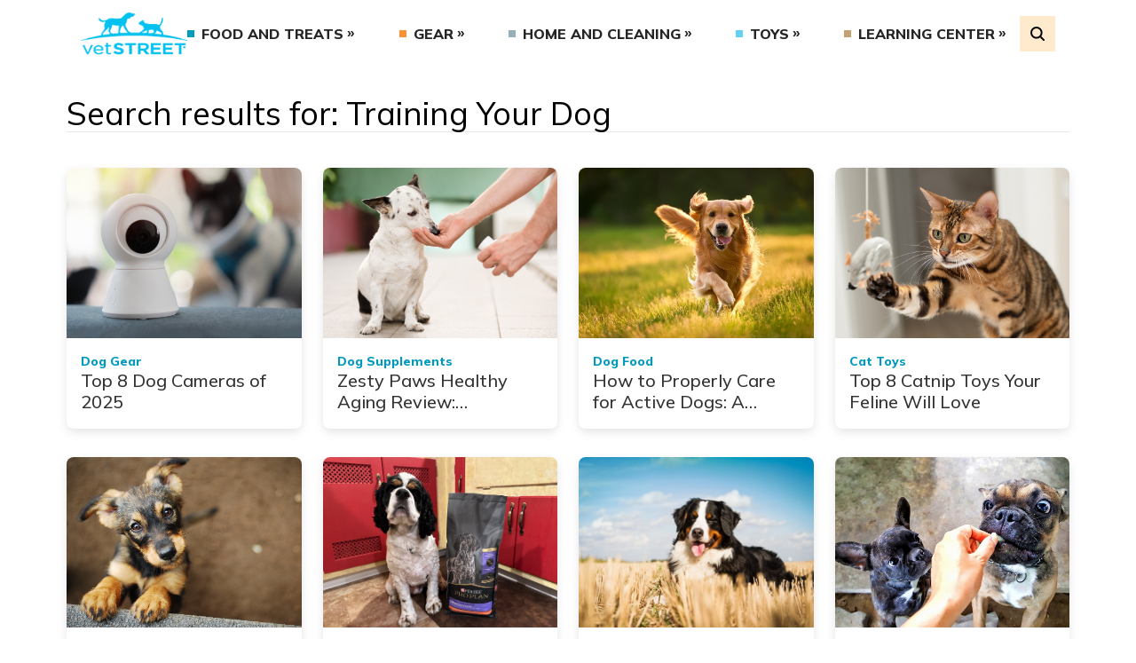

--- FILE ---
content_type: text/html; charset=UTF-8
request_url: https://www.vetstreet.com/page/3?s=Training+Your+Dog
body_size: 10746
content:
<!DOCTYPE html>
<html lang="en">
<head>
	<meta charset="UTF-8">
	<meta http-equiv="X-UA-Compatible" content="IE=edge">
	<meta name="viewport" content="width=device-width, initial-scale=1.0">
	<title>You searched for Training Your Dog - Page 3 of 94 - Vetstreet | Vetstreet</title>

			<!-- Google Tag Manager -->
		<script>(function(w,d,s,l,i){w[l]=w[l]||[];w[l].push({'gtm.start':
		new Date().getTime(),event:'gtm.js'});var f=d.getElementsByTagName(s)[0],
		j=d.createElement(s),dl=l!='dataLayer'?'&l='+l:'';j.async=true;j.src=
		'https://www.googletagmanager.com/gtm.js?id='+i+dl;f.parentNode.insertBefore(j,f);
		})(window,document,'script','dataLayer','GTM-5VSB863');</script>
		<!-- End Google Tag Manager -->
			<meta name="p:domain_verify" content="4b8cb53e0953bfedee57aa615dd4d99b"/>
	<link rel="preconnect" href="https://fonts.googleapis.com">
	<link rel="preconnect" href="https://fonts.gstatic.com" crossorigin>
	<meta name='robots' content='noindex, follow' />
	<style>img:is([sizes="auto" i], [sizes^="auto," i]) { contain-intrinsic-size: 3000px 1500px }</style>
	
	<!-- This site is optimized with the Yoast SEO plugin v25.0 - https://yoast.com/wordpress/plugins/seo/ -->
	<meta property="og:locale" content="en_US" />
	<meta property="og:type" content="article" />
	<meta property="og:title" content="You searched for Training Your Dog - Page 3 of 94 - Vetstreet" />
	<meta property="og:url" content="https://www.vetstreet.com/search/Training Your Dog" />
	<meta property="og:site_name" content="Vetstreet" />
	<meta name="twitter:card" content="summary_large_image" />
	<meta name="twitter:title" content="You searched for Training Your Dog - Page 3 of 94 - Vetstreet" />
	<meta name="twitter:site" content="@vetstreet" />
	<script type="application/ld+json" class="yoast-schema-graph">{"@context":"https://schema.org","@graph":[{"@type":["CollectionPage","SearchResultsPage"],"@id":"https://www.vetstreet.com/?s=Training%20Your%20Dog","url":"https://www.vetstreet.com/?s=Training%20Your%20Dog","name":"You searched for Training Your Dog - Page 3 of 94 - Vetstreet","isPartOf":{"@id":"https://www.vetstreet.com/#website"},"primaryImageOfPage":{"@id":"#primaryimage"},"image":{"@id":"#primaryimage"},"thumbnailUrl":"https://www.vetstreet.com/wp-content/uploads/2024/09/shutterstock_2377084303.jpg","breadcrumb":{"@id":"#breadcrumb"},"inLanguage":"en-US"},{"@type":"ImageObject","inLanguage":"en-US","@id":"#primaryimage","url":"https://www.vetstreet.com/wp-content/uploads/2024/09/shutterstock_2377084303.jpg","contentUrl":"https://www.vetstreet.com/wp-content/uploads/2024/09/shutterstock_2377084303.jpg","width":1000,"height":714,"caption":"close up image of dog camera with blurry shot of dog in background"},{"@type":"BreadcrumbList","@id":"#breadcrumb","itemListElement":[{"@type":"ListItem","position":1,"name":"Home","item":"https://www.vetstreet.com/"},{"@type":"ListItem","position":2,"name":"You searched for Training Your Dog"}]},{"@type":"WebSite","@id":"https://www.vetstreet.com/#website","url":"https://www.vetstreet.com/","name":"Vetstreet","description":"Leading Pet Care and Health Resource","publisher":{"@id":"https://www.vetstreet.com/#organization"},"potentialAction":[{"@type":"SearchAction","target":{"@type":"EntryPoint","urlTemplate":"https://www.vetstreet.com/?s={search_term_string}"},"query-input":{"@type":"PropertyValueSpecification","valueRequired":true,"valueName":"search_term_string"}}],"inLanguage":"en-US"},{"@type":"Organization","@id":"https://www.vetstreet.com/#organization","name":"Vetstreet","url":"https://www.vetstreet.com/","logo":{"@type":"ImageObject","inLanguage":"en-US","@id":"https://www.vetstreet.com/#/schema/logo/image/","url":"https://www.vetstreet.com/wp-content/uploads/2022/08/vetstreet-logo-colored.png","contentUrl":"https://www.vetstreet.com/wp-content/uploads/2022/08/vetstreet-logo-colored.png","width":141,"height":66,"caption":"Vetstreet"},"image":{"@id":"https://www.vetstreet.com/#/schema/logo/image/"},"sameAs":["https://www.facebook.com/vetstreet","https://x.com/vetstreet"]}]}</script>
	<!-- / Yoast SEO plugin. -->


<link rel='dns-prefetch' href='//pagead2.googlesyndication.com' />
<link rel='dns-prefetch' href='//fonts.googleapis.com' />
<link rel="alternate" type="application/rss+xml" title="Vetstreet &raquo; Search Results for &#8220;Training Your Dog&#8221; Feed" href="https://www.vetstreet.com/search/Training+Your+Dog/feed/rss2/" />
<script type="text/javascript">
/* <![CDATA[ */
window._wpemojiSettings = {"baseUrl":"https:\/\/s.w.org\/images\/core\/emoji\/16.0.1\/72x72\/","ext":".png","svgUrl":"https:\/\/s.w.org\/images\/core\/emoji\/16.0.1\/svg\/","svgExt":".svg","source":{"concatemoji":"https:\/\/www.vetstreet.com\/wp-includes\/js\/wp-emoji-release.min.js?ver=2a6cc267e4849f96a2f0aa4bbe0fb240"}};
/*! This file is auto-generated */
!function(s,n){var o,i,e;function c(e){try{var t={supportTests:e,timestamp:(new Date).valueOf()};sessionStorage.setItem(o,JSON.stringify(t))}catch(e){}}function p(e,t,n){e.clearRect(0,0,e.canvas.width,e.canvas.height),e.fillText(t,0,0);var t=new Uint32Array(e.getImageData(0,0,e.canvas.width,e.canvas.height).data),a=(e.clearRect(0,0,e.canvas.width,e.canvas.height),e.fillText(n,0,0),new Uint32Array(e.getImageData(0,0,e.canvas.width,e.canvas.height).data));return t.every(function(e,t){return e===a[t]})}function u(e,t){e.clearRect(0,0,e.canvas.width,e.canvas.height),e.fillText(t,0,0);for(var n=e.getImageData(16,16,1,1),a=0;a<n.data.length;a++)if(0!==n.data[a])return!1;return!0}function f(e,t,n,a){switch(t){case"flag":return n(e,"\ud83c\udff3\ufe0f\u200d\u26a7\ufe0f","\ud83c\udff3\ufe0f\u200b\u26a7\ufe0f")?!1:!n(e,"\ud83c\udde8\ud83c\uddf6","\ud83c\udde8\u200b\ud83c\uddf6")&&!n(e,"\ud83c\udff4\udb40\udc67\udb40\udc62\udb40\udc65\udb40\udc6e\udb40\udc67\udb40\udc7f","\ud83c\udff4\u200b\udb40\udc67\u200b\udb40\udc62\u200b\udb40\udc65\u200b\udb40\udc6e\u200b\udb40\udc67\u200b\udb40\udc7f");case"emoji":return!a(e,"\ud83e\udedf")}return!1}function g(e,t,n,a){var r="undefined"!=typeof WorkerGlobalScope&&self instanceof WorkerGlobalScope?new OffscreenCanvas(300,150):s.createElement("canvas"),o=r.getContext("2d",{willReadFrequently:!0}),i=(o.textBaseline="top",o.font="600 32px Arial",{});return e.forEach(function(e){i[e]=t(o,e,n,a)}),i}function t(e){var t=s.createElement("script");t.src=e,t.defer=!0,s.head.appendChild(t)}"undefined"!=typeof Promise&&(o="wpEmojiSettingsSupports",i=["flag","emoji"],n.supports={everything:!0,everythingExceptFlag:!0},e=new Promise(function(e){s.addEventListener("DOMContentLoaded",e,{once:!0})}),new Promise(function(t){var n=function(){try{var e=JSON.parse(sessionStorage.getItem(o));if("object"==typeof e&&"number"==typeof e.timestamp&&(new Date).valueOf()<e.timestamp+604800&&"object"==typeof e.supportTests)return e.supportTests}catch(e){}return null}();if(!n){if("undefined"!=typeof Worker&&"undefined"!=typeof OffscreenCanvas&&"undefined"!=typeof URL&&URL.createObjectURL&&"undefined"!=typeof Blob)try{var e="postMessage("+g.toString()+"("+[JSON.stringify(i),f.toString(),p.toString(),u.toString()].join(",")+"));",a=new Blob([e],{type:"text/javascript"}),r=new Worker(URL.createObjectURL(a),{name:"wpTestEmojiSupports"});return void(r.onmessage=function(e){c(n=e.data),r.terminate(),t(n)})}catch(e){}c(n=g(i,f,p,u))}t(n)}).then(function(e){for(var t in e)n.supports[t]=e[t],n.supports.everything=n.supports.everything&&n.supports[t],"flag"!==t&&(n.supports.everythingExceptFlag=n.supports.everythingExceptFlag&&n.supports[t]);n.supports.everythingExceptFlag=n.supports.everythingExceptFlag&&!n.supports.flag,n.DOMReady=!1,n.readyCallback=function(){n.DOMReady=!0}}).then(function(){return e}).then(function(){var e;n.supports.everything||(n.readyCallback(),(e=n.source||{}).concatemoji?t(e.concatemoji):e.wpemoji&&e.twemoji&&(t(e.twemoji),t(e.wpemoji)))}))}((window,document),window._wpemojiSettings);
/* ]]> */
</script>
<style id='wp-emoji-styles-inline-css' type='text/css'>

	img.wp-smiley, img.emoji {
		display: inline !important;
		border: none !important;
		box-shadow: none !important;
		height: 1em !important;
		width: 1em !important;
		margin: 0 0.07em !important;
		vertical-align: -0.1em !important;
		background: none !important;
		padding: 0 !important;
	}
</style>
<link rel='stylesheet' id='wp-block-library-css' href='https://www.vetstreet.com/wp-includes/css/dist/block-library/style.min.css?ver=2a6cc267e4849f96a2f0aa4bbe0fb240' type='text/css' media='all' />
<style id='classic-theme-styles-inline-css' type='text/css'>
/*! This file is auto-generated */
.wp-block-button__link{color:#fff;background-color:#32373c;border-radius:9999px;box-shadow:none;text-decoration:none;padding:calc(.667em + 2px) calc(1.333em + 2px);font-size:1.125em}.wp-block-file__button{background:#32373c;color:#fff;text-decoration:none}
</style>
<style id='safe-svg-svg-icon-style-inline-css' type='text/css'>
.safe-svg-cover{text-align:center}.safe-svg-cover .safe-svg-inside{display:inline-block;max-width:100%}.safe-svg-cover svg{height:100%;max-height:100%;max-width:100%;width:100%}

</style>
<link rel='stylesheet' id='editorskit-frontend-css' href='https://www.vetstreet.com/wp-content/plugins/block-options/build/style.build.css?ver=new' type='text/css' media='all' />
<style id='global-styles-inline-css' type='text/css'>
:root{--wp--preset--aspect-ratio--square: 1;--wp--preset--aspect-ratio--4-3: 4/3;--wp--preset--aspect-ratio--3-4: 3/4;--wp--preset--aspect-ratio--3-2: 3/2;--wp--preset--aspect-ratio--2-3: 2/3;--wp--preset--aspect-ratio--16-9: 16/9;--wp--preset--aspect-ratio--9-16: 9/16;--wp--preset--color--black: #000000;--wp--preset--color--cyan-bluish-gray: #abb8c3;--wp--preset--color--white: #ffffff;--wp--preset--color--pale-pink: #f78da7;--wp--preset--color--vivid-red: #cf2e2e;--wp--preset--color--luminous-vivid-orange: #ff6900;--wp--preset--color--luminous-vivid-amber: #fcb900;--wp--preset--color--light-green-cyan: #7bdcb5;--wp--preset--color--vivid-green-cyan: #00d084;--wp--preset--color--pale-cyan-blue: #8ed1fc;--wp--preset--color--vivid-cyan-blue: #0693e3;--wp--preset--color--vivid-purple: #9b51e0;--wp--preset--gradient--vivid-cyan-blue-to-vivid-purple: linear-gradient(135deg,rgba(6,147,227,1) 0%,rgb(155,81,224) 100%);--wp--preset--gradient--light-green-cyan-to-vivid-green-cyan: linear-gradient(135deg,rgb(122,220,180) 0%,rgb(0,208,130) 100%);--wp--preset--gradient--luminous-vivid-amber-to-luminous-vivid-orange: linear-gradient(135deg,rgba(252,185,0,1) 0%,rgba(255,105,0,1) 100%);--wp--preset--gradient--luminous-vivid-orange-to-vivid-red: linear-gradient(135deg,rgba(255,105,0,1) 0%,rgb(207,46,46) 100%);--wp--preset--gradient--very-light-gray-to-cyan-bluish-gray: linear-gradient(135deg,rgb(238,238,238) 0%,rgb(169,184,195) 100%);--wp--preset--gradient--cool-to-warm-spectrum: linear-gradient(135deg,rgb(74,234,220) 0%,rgb(151,120,209) 20%,rgb(207,42,186) 40%,rgb(238,44,130) 60%,rgb(251,105,98) 80%,rgb(254,248,76) 100%);--wp--preset--gradient--blush-light-purple: linear-gradient(135deg,rgb(255,206,236) 0%,rgb(152,150,240) 100%);--wp--preset--gradient--blush-bordeaux: linear-gradient(135deg,rgb(254,205,165) 0%,rgb(254,45,45) 50%,rgb(107,0,62) 100%);--wp--preset--gradient--luminous-dusk: linear-gradient(135deg,rgb(255,203,112) 0%,rgb(199,81,192) 50%,rgb(65,88,208) 100%);--wp--preset--gradient--pale-ocean: linear-gradient(135deg,rgb(255,245,203) 0%,rgb(182,227,212) 50%,rgb(51,167,181) 100%);--wp--preset--gradient--electric-grass: linear-gradient(135deg,rgb(202,248,128) 0%,rgb(113,206,126) 100%);--wp--preset--gradient--midnight: linear-gradient(135deg,rgb(2,3,129) 0%,rgb(40,116,252) 100%);--wp--preset--font-size--small: 13px;--wp--preset--font-size--medium: 20px;--wp--preset--font-size--large: 36px;--wp--preset--font-size--x-large: 42px;--wp--preset--spacing--20: 0.44rem;--wp--preset--spacing--30: 0.67rem;--wp--preset--spacing--40: 1rem;--wp--preset--spacing--50: 1.5rem;--wp--preset--spacing--60: 2.25rem;--wp--preset--spacing--70: 3.38rem;--wp--preset--spacing--80: 5.06rem;--wp--preset--shadow--natural: 6px 6px 9px rgba(0, 0, 0, 0.2);--wp--preset--shadow--deep: 12px 12px 50px rgba(0, 0, 0, 0.4);--wp--preset--shadow--sharp: 6px 6px 0px rgba(0, 0, 0, 0.2);--wp--preset--shadow--outlined: 6px 6px 0px -3px rgba(255, 255, 255, 1), 6px 6px rgba(0, 0, 0, 1);--wp--preset--shadow--crisp: 6px 6px 0px rgba(0, 0, 0, 1);}:where(.is-layout-flex){gap: 0.5em;}:where(.is-layout-grid){gap: 0.5em;}body .is-layout-flex{display: flex;}.is-layout-flex{flex-wrap: wrap;align-items: center;}.is-layout-flex > :is(*, div){margin: 0;}body .is-layout-grid{display: grid;}.is-layout-grid > :is(*, div){margin: 0;}:where(.wp-block-columns.is-layout-flex){gap: 2em;}:where(.wp-block-columns.is-layout-grid){gap: 2em;}:where(.wp-block-post-template.is-layout-flex){gap: 1.25em;}:where(.wp-block-post-template.is-layout-grid){gap: 1.25em;}.has-black-color{color: var(--wp--preset--color--black) !important;}.has-cyan-bluish-gray-color{color: var(--wp--preset--color--cyan-bluish-gray) !important;}.has-white-color{color: var(--wp--preset--color--white) !important;}.has-pale-pink-color{color: var(--wp--preset--color--pale-pink) !important;}.has-vivid-red-color{color: var(--wp--preset--color--vivid-red) !important;}.has-luminous-vivid-orange-color{color: var(--wp--preset--color--luminous-vivid-orange) !important;}.has-luminous-vivid-amber-color{color: var(--wp--preset--color--luminous-vivid-amber) !important;}.has-light-green-cyan-color{color: var(--wp--preset--color--light-green-cyan) !important;}.has-vivid-green-cyan-color{color: var(--wp--preset--color--vivid-green-cyan) !important;}.has-pale-cyan-blue-color{color: var(--wp--preset--color--pale-cyan-blue) !important;}.has-vivid-cyan-blue-color{color: var(--wp--preset--color--vivid-cyan-blue) !important;}.has-vivid-purple-color{color: var(--wp--preset--color--vivid-purple) !important;}.has-black-background-color{background-color: var(--wp--preset--color--black) !important;}.has-cyan-bluish-gray-background-color{background-color: var(--wp--preset--color--cyan-bluish-gray) !important;}.has-white-background-color{background-color: var(--wp--preset--color--white) !important;}.has-pale-pink-background-color{background-color: var(--wp--preset--color--pale-pink) !important;}.has-vivid-red-background-color{background-color: var(--wp--preset--color--vivid-red) !important;}.has-luminous-vivid-orange-background-color{background-color: var(--wp--preset--color--luminous-vivid-orange) !important;}.has-luminous-vivid-amber-background-color{background-color: var(--wp--preset--color--luminous-vivid-amber) !important;}.has-light-green-cyan-background-color{background-color: var(--wp--preset--color--light-green-cyan) !important;}.has-vivid-green-cyan-background-color{background-color: var(--wp--preset--color--vivid-green-cyan) !important;}.has-pale-cyan-blue-background-color{background-color: var(--wp--preset--color--pale-cyan-blue) !important;}.has-vivid-cyan-blue-background-color{background-color: var(--wp--preset--color--vivid-cyan-blue) !important;}.has-vivid-purple-background-color{background-color: var(--wp--preset--color--vivid-purple) !important;}.has-black-border-color{border-color: var(--wp--preset--color--black) !important;}.has-cyan-bluish-gray-border-color{border-color: var(--wp--preset--color--cyan-bluish-gray) !important;}.has-white-border-color{border-color: var(--wp--preset--color--white) !important;}.has-pale-pink-border-color{border-color: var(--wp--preset--color--pale-pink) !important;}.has-vivid-red-border-color{border-color: var(--wp--preset--color--vivid-red) !important;}.has-luminous-vivid-orange-border-color{border-color: var(--wp--preset--color--luminous-vivid-orange) !important;}.has-luminous-vivid-amber-border-color{border-color: var(--wp--preset--color--luminous-vivid-amber) !important;}.has-light-green-cyan-border-color{border-color: var(--wp--preset--color--light-green-cyan) !important;}.has-vivid-green-cyan-border-color{border-color: var(--wp--preset--color--vivid-green-cyan) !important;}.has-pale-cyan-blue-border-color{border-color: var(--wp--preset--color--pale-cyan-blue) !important;}.has-vivid-cyan-blue-border-color{border-color: var(--wp--preset--color--vivid-cyan-blue) !important;}.has-vivid-purple-border-color{border-color: var(--wp--preset--color--vivid-purple) !important;}.has-vivid-cyan-blue-to-vivid-purple-gradient-background{background: var(--wp--preset--gradient--vivid-cyan-blue-to-vivid-purple) !important;}.has-light-green-cyan-to-vivid-green-cyan-gradient-background{background: var(--wp--preset--gradient--light-green-cyan-to-vivid-green-cyan) !important;}.has-luminous-vivid-amber-to-luminous-vivid-orange-gradient-background{background: var(--wp--preset--gradient--luminous-vivid-amber-to-luminous-vivid-orange) !important;}.has-luminous-vivid-orange-to-vivid-red-gradient-background{background: var(--wp--preset--gradient--luminous-vivid-orange-to-vivid-red) !important;}.has-very-light-gray-to-cyan-bluish-gray-gradient-background{background: var(--wp--preset--gradient--very-light-gray-to-cyan-bluish-gray) !important;}.has-cool-to-warm-spectrum-gradient-background{background: var(--wp--preset--gradient--cool-to-warm-spectrum) !important;}.has-blush-light-purple-gradient-background{background: var(--wp--preset--gradient--blush-light-purple) !important;}.has-blush-bordeaux-gradient-background{background: var(--wp--preset--gradient--blush-bordeaux) !important;}.has-luminous-dusk-gradient-background{background: var(--wp--preset--gradient--luminous-dusk) !important;}.has-pale-ocean-gradient-background{background: var(--wp--preset--gradient--pale-ocean) !important;}.has-electric-grass-gradient-background{background: var(--wp--preset--gradient--electric-grass) !important;}.has-midnight-gradient-background{background: var(--wp--preset--gradient--midnight) !important;}.has-small-font-size{font-size: var(--wp--preset--font-size--small) !important;}.has-medium-font-size{font-size: var(--wp--preset--font-size--medium) !important;}.has-large-font-size{font-size: var(--wp--preset--font-size--large) !important;}.has-x-large-font-size{font-size: var(--wp--preset--font-size--x-large) !important;}
:where(.wp-block-post-template.is-layout-flex){gap: 1.25em;}:where(.wp-block-post-template.is-layout-grid){gap: 1.25em;}
:where(.wp-block-columns.is-layout-flex){gap: 2em;}:where(.wp-block-columns.is-layout-grid){gap: 2em;}
:root :where(.wp-block-pullquote){font-size: 1.5em;line-height: 1.6;}
</style>
<link rel='stylesheet' id='contact-form-7-css' href='https://www.vetstreet.com/wp-content/plugins/contact-form-7/includes/css/styles.css?ver=5.9.3' type='text/css' media='all' />
<link rel='stylesheet' id='theme-fonts-googleapis-css' href='https://fonts.googleapis.com/css2?family=Mulish%3Awght%40300%3B400%3B500%3B600%3B800%3B900&#038;display=swap&#038;ver=2.0.0' type='text/css' media='all' />
<link rel='stylesheet' id='theme-main-css' href='https://www.vetstreet.com/wp-content/themes/vetstreet/dist/styles/styles.bundle.css?ver=1756228836' type='text/css' media='all' />
	<script type="text/javascript">
		!function(){"use strict";window.RudderSnippetVersion="3.0.25";var e="rudderanalytics";window[e]||(window[e]=[])
		;var rudderanalytics=window[e];if(Array.isArray(rudderanalytics)){
		if(true===rudderanalytics.snippetExecuted&&window.console&&console.error){
		console.error("RudderStack JavaScript SDK snippet included more than once.")}else{rudderanalytics.snippetExecuted=true,
		window.rudderAnalyticsBuildType="legacy";var sdkBaseUrl="https://cdn.rudderlabs.com/v3";var sdkName="rsa.min.js"
		;var scriptLoadingMode="async"
		;var n=["setDefaultInstanceKey","load","ready","page","track","identify","alias","group","reset","setAnonymousId","startSession","endSession","consent"]
		;for(var r=0;r<n.length;r++){var t=n[r];rudderanalytics[t]=function(n){return function(){var r
		;Array.isArray(window[e])?rudderanalytics.push([n].concat(Array.prototype.slice.call(arguments))):null===(r=window[e][n])||void 0===r||r.apply(window[e],arguments)
		}}(t)}try{new Function('return import("")'),window.rudderAnalyticsBuildType="modern"}catch(o){}
		var d=document.head||document.getElementsByTagName("head")[0]
		;var i=document.body||document.getElementsByTagName("body")[0];window.rudderAnalyticsAddScript=function(e,n,r){
		var t=document.createElement("script");t.src=e,t.setAttribute("data-loader","RS_JS_SDK"),n&&r&&t.setAttribute(n,r),
		"async"===scriptLoadingMode?t.async=true:"defer"===scriptLoadingMode&&(t.defer=true),
		d?d.insertBefore(t,d.firstChild):i.insertBefore(t,i.firstChild)},window.rudderAnalyticsMount=function(){!function(){
		if("undefined"==typeof globalThis){var e;var n=function getGlobal(){
		return"undefined"!=typeof self?self:"undefined"!=typeof window?window:null}();n&&Object.defineProperty(n,"globalThis",{
		value:n,configurable:true})}
		}(),window.rudderAnalyticsAddScript("".concat(sdkBaseUrl,"/").concat(window.rudderAnalyticsBuildType,"/").concat(sdkName),"data-rsa-write-key","2Unf06rB44FvQ0EJAdm64AAoat4")
		},
		"undefined"==typeof Promise||"undefined"==typeof globalThis?window.rudderAnalyticsAddScript("https://polyfill-fastly.io/v3/polyfill.min.js?version=3.111.0&features=Symbol%2CPromise&callback=rudderAnalyticsMount"):window.rudderAnalyticsMount()
		;var loadOptions={}
		;rudderanalytics.load("2Unf06rB44FvQ0EJAdm64AAoat4","https://metamorphonr.dataplane.rudderstack.com",loadOptions);
		}}
		}();
	</script>
	<script type="text/javascript" src="https://pagead2.googlesyndication.com/pagead/js/adsbygoogle.js?client=ca-pub-8474657490465235&amp;ver=1.0.0" id="verify-google-adsense-code-snippet-js" async="async" data-wp-strategy="async" crossorigin="anonymous"></script>
<link rel="EditURI" type="application/rsd+xml" title="RSD" href="https://www.vetstreet.com/xmlrpc.php?rsd" />
<meta name='vetstreet-ads-kvs' content='{&quot;PageType&quot;:&quot;&quot;,&quot;Category&quot;:&quot;&quot;,&quot;Subcategory&quot;:&quot;&quot;,&quot;ArticleID&quot;:&quot;&quot;,&quot;PageID&quot;:&quot;&quot;,&quot;Tags&quot;:&quot;&quot;,&quot;Sponsor&quot;:&quot;&quot;,&quot;Language&quot;:&quot;en&quot;,&quot;Keyword&quot;:&quot;page,3&quot;}' />	<script type="text/javascript">
		var dataLayer = dataLayer || [];
		dataLayer.push({
			'kvs': {"PageType":"","Category":"","Subcategory":"","ArticleID":"","PageID":"","Tags":"","Sponsor":"","Language":"en","Keyword":"page,3"}		});
	</script>
	<link rel="icon" href="https://www.vetstreet.com/wp-content/uploads/2022/08/vetstreet-favicon.png" sizes="32x32" />
<link rel="icon" href="https://www.vetstreet.com/wp-content/uploads/2022/08/vetstreet-favicon.png" sizes="192x192" />
<link rel="apple-touch-icon" href="https://www.vetstreet.com/wp-content/uploads/2022/08/vetstreet-favicon.png" />
<meta name="msapplication-TileImage" content="https://www.vetstreet.com/wp-content/uploads/2022/08/vetstreet-favicon.png" />
</head>
<body class="search search-results paged wp-custom-logo paged-3 search-paged-3 wp-theme-vetstreet">

<!-- Google Tag Manager (noscript) -->
<noscript><iframe src="https://www.googletagmanager.com/ns.html?id=GTM-5VSB863"
height="0" width="0" style="display:none;visibility:hidden"></iframe></noscript>
<!-- End Google Tag Manager (noscript) -->

<nav class="main-navigation block w-full bg-white text-blue-dark relative">
	<div class="container mx-auto flex flex-col lg:flex-row items-center relative">
		<div class="flex items-center justify-between lg:flex-auto w-full bg-white py-5 lg:py-3 px-4 z-20 gap-x-8">
			<button class="MobileMenuHamburger lg:hidden" type="button" aria-label="Open Menu" aria-pressed="false">
				<span></span>
				<span></span>
				<span></span>
			</button>
				<a
		class="flex items-center justify-center"
		href="https://www.vetstreet.com"
		title="Vetstreet"
	>
		<img
			class="main-navigation-logo w-1/2 lg:w-full"
			src="https://www.vetstreet.com/wp-content/uploads/2022/08/vetstreet-logo-colored.png"
			alt="Vetstreet"
			width="141"
			height="66"
			loading="lazy"
		/>
	</a>
				<ul class="hidden lg:flex items-center justify-between w-full main-menu main-menu--desktop font-extrabold"><li id="menu-item-11802" class="menu-item menu-item-type-taxonomy menu-item-object-category menu-item-has-children menu-item-11802"><a href="https://www.vetstreet.com/category/food-and-treats">Food and Treats</a>
<ul class="sub-menu">
	<li id="menu-item-11803" class="menu-item menu-item-type-taxonomy menu-item-object-category menu-item-11803"><a href="https://www.vetstreet.com/category/food-and-treats/cat-food">Cat Food</a></li>
	<li id="menu-item-11804" class="menu-item menu-item-type-taxonomy menu-item-object-category menu-item-11804"><a href="https://www.vetstreet.com/category/food-and-treats/cat-supplements">Cat Supplements</a></li>
	<li id="menu-item-11805" class="menu-item menu-item-type-taxonomy menu-item-object-category menu-item-11805"><a href="https://www.vetstreet.com/category/food-and-treats/cat-treats">Cat Treats</a></li>
	<li id="menu-item-11806" class="menu-item menu-item-type-taxonomy menu-item-object-category menu-item-11806"><a href="https://www.vetstreet.com/category/food-and-treats/dog-food">Dog Food</a></li>
	<li id="menu-item-11807" class="menu-item menu-item-type-taxonomy menu-item-object-category menu-item-11807"><a href="https://www.vetstreet.com/category/food-and-treats/dog-supplements">Dog Supplements</a></li>
	<li id="menu-item-11808" class="menu-item menu-item-type-taxonomy menu-item-object-category menu-item-11808"><a href="https://www.vetstreet.com/category/food-and-treats/dog-treats">Dog Treats</a></li>
	<li id="menu-item-11809" class="menu-item menu-item-type-taxonomy menu-item-object-category menu-item-11809"><a href="https://www.vetstreet.com/category/food-and-treats/feeding-bowls">Feeding Bowls</a></li>
	<li id="menu-item-11810" class="menu-item menu-item-type-taxonomy menu-item-object-category menu-item-11810"><a href="https://www.vetstreet.com/category/food-and-treats/pet-food-storage">Pet Food Storage</a></li>
	<li id="menu-item-11835" class="menu-item menu-item-type-taxonomy menu-item-object-category menu-item-11835"><a href="https://www.vetstreet.com/category/food-and-treats">All Articles</a></li>
</ul>
</li>
<li id="menu-item-11811" class="menu-item menu-item-type-taxonomy menu-item-object-category menu-item-has-children menu-item-11811"><a href="https://www.vetstreet.com/category/gear">Gear</a>
<ul class="sub-menu">
	<li id="menu-item-11812" class="menu-item menu-item-type-taxonomy menu-item-object-category menu-item-11812"><a href="https://www.vetstreet.com/category/gear/cat-gear">Cat Gear</a></li>
	<li id="menu-item-11813" class="menu-item menu-item-type-taxonomy menu-item-object-category menu-item-11813"><a href="https://www.vetstreet.com/category/gear/dog-gear">Dog Gear</a></li>
	<li id="menu-item-11814" class="menu-item menu-item-type-taxonomy menu-item-object-category menu-item-11814"><a href="https://www.vetstreet.com/category/gear/pet-tech">Pet Tech</a></li>
	<li id="menu-item-11836" class="menu-item menu-item-type-taxonomy menu-item-object-category menu-item-11836"><a href="https://www.vetstreet.com/category/gear">All Articles</a></li>
</ul>
</li>
<li id="menu-item-11815" class="menu-item menu-item-type-taxonomy menu-item-object-category menu-item-has-children menu-item-11815"><a href="https://www.vetstreet.com/category/home-and-cleaning">Home and Cleaning</a>
<ul class="sub-menu">
	<li id="menu-item-11816" class="menu-item menu-item-type-taxonomy menu-item-object-category menu-item-11816"><a href="https://www.vetstreet.com/category/home-and-cleaning/cat-beds">Cat Beds</a></li>
	<li id="menu-item-11817" class="menu-item menu-item-type-taxonomy menu-item-object-category menu-item-11817"><a href="https://www.vetstreet.com/category/home-and-cleaning/dog-beds">Dog Beds</a></li>
	<li id="menu-item-11818" class="menu-item menu-item-type-taxonomy menu-item-object-category menu-item-11818"><a href="https://www.vetstreet.com/category/home-and-cleaning/dog-crates">Dog Crates</a></li>
	<li id="menu-item-11819" class="menu-item menu-item-type-taxonomy menu-item-object-category menu-item-11819"><a href="https://www.vetstreet.com/category/home-and-cleaning/home-decor">Home Decor</a></li>
	<li id="menu-item-11820" class="menu-item menu-item-type-taxonomy menu-item-object-category menu-item-11820"><a href="https://www.vetstreet.com/category/home-and-cleaning/litter-boxes">Litter Boxes</a></li>
	<li id="menu-item-11821" class="menu-item menu-item-type-taxonomy menu-item-object-category menu-item-11821"><a href="https://www.vetstreet.com/category/home-and-cleaning/pet-cleaning">Pet Cleaning</a></li>
	<li id="menu-item-11822" class="menu-item menu-item-type-taxonomy menu-item-object-category menu-item-11822"><a href="https://www.vetstreet.com/category/home-and-cleaning/pet-gifts">Pet Gifts</a></li>
	<li id="menu-item-11823" class="menu-item menu-item-type-taxonomy menu-item-object-category menu-item-11823"><a href="https://www.vetstreet.com/category/home-and-cleaning/pet-grooming">Pet Grooming</a></li>
	<li id="menu-item-11824" class="menu-item menu-item-type-taxonomy menu-item-object-category menu-item-11824"><a href="https://www.vetstreet.com/category/home-and-cleaning/pet-safety">Pet Safety</a></li>
	<li id="menu-item-11837" class="menu-item menu-item-type-taxonomy menu-item-object-category menu-item-11837"><a href="https://www.vetstreet.com/category/home-and-cleaning">All Articles</a></li>
</ul>
</li>
<li id="menu-item-11825" class="menu-item menu-item-type-taxonomy menu-item-object-category menu-item-has-children menu-item-11825"><a href="https://www.vetstreet.com/category/toys">Toys</a>
<ul class="sub-menu">
	<li id="menu-item-11826" class="menu-item menu-item-type-taxonomy menu-item-object-category menu-item-11826"><a href="https://www.vetstreet.com/category/toys/cat-toys">Cat Toys</a></li>
	<li id="menu-item-11827" class="menu-item menu-item-type-taxonomy menu-item-object-category menu-item-11827"><a href="https://www.vetstreet.com/category/toys/dog-toys">Dog Toys</a></li>
	<li id="menu-item-11838" class="menu-item menu-item-type-taxonomy menu-item-object-category menu-item-11838"><a href="https://www.vetstreet.com/category/toys">All Articles</a></li>
</ul>
</li>
<li id="menu-item-11828" class="menu-item menu-item-type-custom menu-item-object-custom menu-item-has-children menu-item-11828"><a href="#">Learning Center</a>
<ul class="sub-menu">
	<li id="menu-item-11831" class="menu-item menu-item-type-taxonomy menu-item-object-category menu-item-11831"><a href="https://www.vetstreet.com/category/dogs">Dogs</a></li>
	<li id="menu-item-11830" class="menu-item menu-item-type-taxonomy menu-item-object-category menu-item-11830"><a href="https://www.vetstreet.com/category/cats">Cats</a></li>
	<li id="menu-item-11829" class="menu-item menu-item-type-taxonomy menu-item-object-category menu-item-11829"><a href="https://www.vetstreet.com/category/care">Care</a></li>
	<li id="menu-item-11832" class="menu-item menu-item-type-taxonomy menu-item-object-category menu-item-11832"><a href="https://www.vetstreet.com/category/train">Training</a></li>
</ul>
</li>
</ul>			<button type="button" class="search-form-toggle text-2xl font-bold text-blue-dark p-3 bg-search" data-toggle="#search-collapse">
				<svg width="16" height="16" viewBox="0 0 16 16" fill="none" xmlns="http://www.w3.org/2000/svg">
<path d="M15 15L10.9581 10.9581M10.9581 10.9581C12.052 9.86411 12.6666 8.38039 12.6666 6.8333C12.6666 5.28621 12.052 3.80249 10.9581 2.70853C9.86411 1.61458 8.38039 1 6.8333 1C5.28621 1 3.80249 1.61458 2.70853 2.70853C1.61458 3.80249 1 5.28621 1 6.8333C1 8.38039 1.61458 9.86411 2.70853 10.9581C3.80249 12.052 5.28621 12.6666 6.8333 12.6666C8.38039 12.6666 9.86411 12.052 10.9581 10.9581Z" stroke="black" stroke-width="2" stroke-linecap="round" stroke-linejoin="round"/>
</svg>
			</button>
		</div>
		<div id="search-collapse" class="absolute hidden right-0 top-full bg-white px-4 py-2 z-10">
			<div id="search-collapse" class="relative hidden right-0 top-full bg-white px-4 py-2 z-10 open border border-gray-40">
	<form role="search" method="get" id="searchform" class="searchform" action="https://www.vetstreet.com/">
		<label class="screen-reader-text" for="s">Search for:</label>
		<input type="text" value="Training Your Dog" name="s" id="s">
		<div class="flex items-center gap-x-2">
			<input type="submit" id="searchsubmit" value="Search">
			<span class="text-orange-500">&raquo;</span>
		</div>
	</form>
</div>
		</div>
	</div>
</nav>
<div class="MobileMenu lg:hidden" style="">
	<div class="flex items-center justify-between">
		<button class="MobileMenuHamburger MobileMenuHamburger--opened self-start" type="button" aria-label="Close Menu" aria-pressed="true">
			<span></span>
			<span></span>
			<span></span>
		</button>
			<a
		class="flex items-center justify-center"
		href="https://www.vetstreet.com"
		title="Vetstreet"
	>
		<img
			class="main-navigation-logo w-1/2 lg:w-full"
			src="https://www.vetstreet.com/wp-content/uploads/2022/08/vetstreet-logo-colored.png"
			alt="Vetstreet"
			width="141"
			height="66"
			loading="lazy"
		/>
	</a>
		</div>
	<nav class="MobileMenuNavigation self-start w-full justify-start">
		<ul class="flex flex-col items-start"><li class="menu-item menu-item-type-taxonomy menu-item-object-category menu-item-has-children menu-item-11802"><a href="https://www.vetstreet.com/category/food-and-treats">Food and Treats</a>
<ul class="sub-menu">
	<li class="menu-item menu-item-type-taxonomy menu-item-object-category menu-item-11803"><a href="https://www.vetstreet.com/category/food-and-treats/cat-food">Cat Food</a></li>
	<li class="menu-item menu-item-type-taxonomy menu-item-object-category menu-item-11804"><a href="https://www.vetstreet.com/category/food-and-treats/cat-supplements">Cat Supplements</a></li>
	<li class="menu-item menu-item-type-taxonomy menu-item-object-category menu-item-11805"><a href="https://www.vetstreet.com/category/food-and-treats/cat-treats">Cat Treats</a></li>
	<li class="menu-item menu-item-type-taxonomy menu-item-object-category menu-item-11806"><a href="https://www.vetstreet.com/category/food-and-treats/dog-food">Dog Food</a></li>
	<li class="menu-item menu-item-type-taxonomy menu-item-object-category menu-item-11807"><a href="https://www.vetstreet.com/category/food-and-treats/dog-supplements">Dog Supplements</a></li>
	<li class="menu-item menu-item-type-taxonomy menu-item-object-category menu-item-11808"><a href="https://www.vetstreet.com/category/food-and-treats/dog-treats">Dog Treats</a></li>
	<li class="menu-item menu-item-type-taxonomy menu-item-object-category menu-item-11809"><a href="https://www.vetstreet.com/category/food-and-treats/feeding-bowls">Feeding Bowls</a></li>
	<li class="menu-item menu-item-type-taxonomy menu-item-object-category menu-item-11810"><a href="https://www.vetstreet.com/category/food-and-treats/pet-food-storage">Pet Food Storage</a></li>
	<li class="menu-item menu-item-type-taxonomy menu-item-object-category menu-item-11835"><a href="https://www.vetstreet.com/category/food-and-treats">All Articles</a></li>
</ul>
</li>
<li class="menu-item menu-item-type-taxonomy menu-item-object-category menu-item-has-children menu-item-11811"><a href="https://www.vetstreet.com/category/gear">Gear</a>
<ul class="sub-menu">
	<li class="menu-item menu-item-type-taxonomy menu-item-object-category menu-item-11812"><a href="https://www.vetstreet.com/category/gear/cat-gear">Cat Gear</a></li>
	<li class="menu-item menu-item-type-taxonomy menu-item-object-category menu-item-11813"><a href="https://www.vetstreet.com/category/gear/dog-gear">Dog Gear</a></li>
	<li class="menu-item menu-item-type-taxonomy menu-item-object-category menu-item-11814"><a href="https://www.vetstreet.com/category/gear/pet-tech">Pet Tech</a></li>
	<li class="menu-item menu-item-type-taxonomy menu-item-object-category menu-item-11836"><a href="https://www.vetstreet.com/category/gear">All Articles</a></li>
</ul>
</li>
<li class="menu-item menu-item-type-taxonomy menu-item-object-category menu-item-has-children menu-item-11815"><a href="https://www.vetstreet.com/category/home-and-cleaning">Home and Cleaning</a>
<ul class="sub-menu">
	<li class="menu-item menu-item-type-taxonomy menu-item-object-category menu-item-11816"><a href="https://www.vetstreet.com/category/home-and-cleaning/cat-beds">Cat Beds</a></li>
	<li class="menu-item menu-item-type-taxonomy menu-item-object-category menu-item-11817"><a href="https://www.vetstreet.com/category/home-and-cleaning/dog-beds">Dog Beds</a></li>
	<li class="menu-item menu-item-type-taxonomy menu-item-object-category menu-item-11818"><a href="https://www.vetstreet.com/category/home-and-cleaning/dog-crates">Dog Crates</a></li>
	<li class="menu-item menu-item-type-taxonomy menu-item-object-category menu-item-11819"><a href="https://www.vetstreet.com/category/home-and-cleaning/home-decor">Home Decor</a></li>
	<li class="menu-item menu-item-type-taxonomy menu-item-object-category menu-item-11820"><a href="https://www.vetstreet.com/category/home-and-cleaning/litter-boxes">Litter Boxes</a></li>
	<li class="menu-item menu-item-type-taxonomy menu-item-object-category menu-item-11821"><a href="https://www.vetstreet.com/category/home-and-cleaning/pet-cleaning">Pet Cleaning</a></li>
	<li class="menu-item menu-item-type-taxonomy menu-item-object-category menu-item-11822"><a href="https://www.vetstreet.com/category/home-and-cleaning/pet-gifts">Pet Gifts</a></li>
	<li class="menu-item menu-item-type-taxonomy menu-item-object-category menu-item-11823"><a href="https://www.vetstreet.com/category/home-and-cleaning/pet-grooming">Pet Grooming</a></li>
	<li class="menu-item menu-item-type-taxonomy menu-item-object-category menu-item-11824"><a href="https://www.vetstreet.com/category/home-and-cleaning/pet-safety">Pet Safety</a></li>
	<li class="menu-item menu-item-type-taxonomy menu-item-object-category menu-item-11837"><a href="https://www.vetstreet.com/category/home-and-cleaning">All Articles</a></li>
</ul>
</li>
<li class="menu-item menu-item-type-taxonomy menu-item-object-category menu-item-has-children menu-item-11825"><a href="https://www.vetstreet.com/category/toys">Toys</a>
<ul class="sub-menu">
	<li class="menu-item menu-item-type-taxonomy menu-item-object-category menu-item-11826"><a href="https://www.vetstreet.com/category/toys/cat-toys">Cat Toys</a></li>
	<li class="menu-item menu-item-type-taxonomy menu-item-object-category menu-item-11827"><a href="https://www.vetstreet.com/category/toys/dog-toys">Dog Toys</a></li>
	<li class="menu-item menu-item-type-taxonomy menu-item-object-category menu-item-11838"><a href="https://www.vetstreet.com/category/toys">All Articles</a></li>
</ul>
</li>
<li class="menu-item menu-item-type-custom menu-item-object-custom menu-item-has-children menu-item-11828"><a href="#">Learning Center</a>
<ul class="sub-menu">
	<li class="menu-item menu-item-type-taxonomy menu-item-object-category menu-item-11831"><a href="https://www.vetstreet.com/category/dogs">Dogs</a></li>
	<li class="menu-item menu-item-type-taxonomy menu-item-object-category menu-item-11830"><a href="https://www.vetstreet.com/category/cats">Cats</a></li>
	<li class="menu-item menu-item-type-taxonomy menu-item-object-category menu-item-11829"><a href="https://www.vetstreet.com/category/care">Care</a></li>
	<li class="menu-item menu-item-type-taxonomy menu-item-object-category menu-item-11832"><a href="https://www.vetstreet.com/category/train">Training</a></li>
</ul>
</li>
</ul>	</nav>
</div>


<main class="mt-8 container mx-auto px-4 py-8">
	<h1 class="text-4xl">
		Search results for: Training Your Dog	</h1>
	<hr>
	<div class="posts flex flex-col sm:flex-row sm:flex-wrap mt-10 -mx-3">
									
<a
	class="flex mb-8 w-full px-3 sm:w-1/2 md:w-1/3 xl:w-1/4"
	href="https://www.vetstreet.com/gear/dog-gear/top-dog-cameras"
>
	<article class="shadow rounded-lg w-full">
					<figure>
				<img
					class="w-full rounded-t-lg h-48	object-cover"
					src="https://www.vetstreet.com/wp-content/uploads/2024/09/shutterstock_2377084303.jpg"
					alt="Top 8 Dog Cameras of 2025"
					width="1000"
					height="714"
					loading="lazy"
				/>
			</figure>
					<div class="p-4">
			<h4 class="text-sm text-blue-dark font-bold">
				Dog Gear			</h4>
			<h2 class="post-title leading-6 text-xl text-gray-dark font-serif h-24 truncate-2 font-medium">
				Top 8 Dog Cameras of 2025			</h2>
		</div>
	</article>
</a>
							
<a
	class="flex mb-8 w-full px-3 sm:w-1/2 md:w-1/3 xl:w-1/4"
	href="https://www.vetstreet.com/food-and-treats/dog-supplements/zesty-paws-healthy-aging-review"
>
	<article class="shadow rounded-lg w-full">
					<figure>
				<img
					class="w-full rounded-t-lg h-48	object-cover"
					src="https://www.vetstreet.com/wp-content/uploads/2024/09/shutterstock_2194064627.jpg"
					alt="Zesty Paws Healthy Aging Review: Functional Products for Dogs"
					width="1000"
					height="667"
					loading="lazy"
				/>
			</figure>
					<div class="p-4">
			<h4 class="text-sm text-blue-dark font-bold">
				Dog Supplements			</h4>
			<h2 class="post-title leading-6 text-xl text-gray-dark font-serif h-24 truncate-2 font-medium">
				Zesty Paws Healthy Aging Review: Functional Products for Dogs			</h2>
		</div>
	</article>
</a>
							
<a
	class="flex mb-8 w-full px-3 sm:w-1/2 md:w-1/3 xl:w-1/4"
	href="https://www.vetstreet.com/food-and-treats/dog-food/how-to-properly-care-for-active-dogs-a-complete-guide"
>
	<article class="shadow rounded-lg w-full">
					<figure>
				<img
					class="w-full rounded-t-lg h-48	object-cover"
					src="https://www.vetstreet.com/wp-content/uploads/2024/09/shutterstock_2495629735.jpg"
					alt="How to Properly Care for Active Dogs: A Complete Guide"
					width="1000"
					height="571"
					loading="lazy"
				/>
			</figure>
					<div class="p-4">
			<h4 class="text-sm text-blue-dark font-bold">
				Dog Food			</h4>
			<h2 class="post-title leading-6 text-xl text-gray-dark font-serif h-24 truncate-2 font-medium">
				How to Properly Care for Active Dogs: A Complete Guide			</h2>
		</div>
	</article>
</a>
							
<a
	class="flex mb-8 w-full px-3 sm:w-1/2 md:w-1/3 xl:w-1/4"
	href="https://www.vetstreet.com/toys/cat-toys/top-catnip-toys-your-feline-will-love"
>
	<article class="shadow rounded-lg w-full">
					<figure>
				<img
					class="w-full rounded-t-lg h-48	object-cover"
					src="https://www.vetstreet.com/wp-content/uploads/2024/06/shutterstock_2361392023.jpg"
					alt="Top 8 Catnip Toys Your Feline Will Love"
					width="1000"
					height="590"
					loading="lazy"
				/>
			</figure>
					<div class="p-4">
			<h4 class="text-sm text-blue-dark font-bold">
				Cat Toys			</h4>
			<h2 class="post-title leading-6 text-xl text-gray-dark font-serif h-24 truncate-2 font-medium">
				Top 8 Catnip Toys Your Feline Will Love			</h2>
		</div>
	</article>
</a>
							
<a
	class="flex mb-8 w-full px-3 sm:w-1/2 md:w-1/3 xl:w-1/4"
	href="https://www.vetstreet.com/food-and-treats/dog-treats/top-puppy-training-treats"
>
	<article class="shadow rounded-lg w-full">
					<figure>
				<img
					class="w-full rounded-t-lg h-48	object-cover"
					src="https://www.vetstreet.com/wp-content/uploads/2024/06/shutterstock_587562362.jpg"
					alt="Top 6 Puppy Training Treats of 2025"
					width="1000"
					height="693"
					loading="lazy"
				/>
			</figure>
					<div class="p-4">
			<h4 class="text-sm text-blue-dark font-bold">
				Dog Treats			</h4>
			<h2 class="post-title leading-6 text-xl text-gray-dark font-serif h-24 truncate-2 font-medium">
				Top 6 Puppy Training Treats of 2025			</h2>
		</div>
	</article>
</a>
							
<a
	class="flex mb-8 w-full px-3 sm:w-1/2 md:w-1/3 xl:w-1/4"
	href="https://www.vetstreet.com/food-and-treats/dog-food/purina-pro-plan-sport-dog-food-review"
>
	<article class="shadow rounded-lg w-full">
					<figure>
				<img
					class="w-full rounded-t-lg h-48	object-cover"
					src="https://www.vetstreet.com/wp-content/uploads/2024/05/IMG_4762.jpg"
					alt="Purina Pro Plan Sport Dog Food Review"
					width="1200"
					height="900"
					loading="lazy"
				/>
			</figure>
					<div class="p-4">
			<h4 class="text-sm text-blue-dark font-bold">
				Dog Food			</h4>
			<h2 class="post-title leading-6 text-xl text-gray-dark font-serif h-24 truncate-2 font-medium">
				Purina Pro Plan Sport Dog Food Review			</h2>
		</div>
	</article>
</a>
							
<a
	class="flex mb-8 w-full px-3 sm:w-1/2 md:w-1/3 xl:w-1/4"
	href="https://www.vetstreet.com/food-and-treats/dog-supplements/what-to-give-dogs-for-diarrhea-best-products"
>
	<article class="shadow rounded-lg w-full">
					<figure>
				<img
					class="w-full rounded-t-lg h-48	object-cover"
					src="https://www.vetstreet.com/wp-content/uploads/2024/02/shutterstock_722175241.jpg"
					alt="What To Give Dogs For Diarrhea: 8 Best Products"
					width="1200"
					height="800"
					loading="lazy"
				/>
			</figure>
					<div class="p-4">
			<h4 class="text-sm text-blue-dark font-bold">
				Dog Supplements			</h4>
			<h2 class="post-title leading-6 text-xl text-gray-dark font-serif h-24 truncate-2 font-medium">
				What To Give Dogs For Diarrhea: 8 Best Products			</h2>
		</div>
	</article>
</a>
							
<a
	class="flex mb-8 w-full px-3 sm:w-1/2 md:w-1/3 xl:w-1/4"
	href="https://www.vetstreet.com/food-and-treats/dog-supplements/8-best-fiber-supplements-for-dogs"
>
	<article class="shadow rounded-lg w-full">
					<figure>
				<img
					class="w-full rounded-t-lg h-48	object-cover"
					src="https://www.vetstreet.com/wp-content/uploads/2024/02/shutterstock_1315244357.jpg"
					alt="Choosing the Right Fiber Supplements For Dogs"
					width="1200"
					height="675"
					loading="lazy"
				/>
			</figure>
					<div class="p-4">
			<h4 class="text-sm text-blue-dark font-bold">
				Dog Supplements			</h4>
			<h2 class="post-title leading-6 text-xl text-gray-dark font-serif h-24 truncate-2 font-medium">
				Choosing the Right Fiber Supplements For Dogs			</h2>
		</div>
	</article>
</a>
							
<a
	class="flex mb-8 w-full px-3 sm:w-1/2 md:w-1/3 xl:w-1/4"
	href="https://www.vetstreet.com/food-and-treats/dog-treats/6-best-jerky-treats-for-dogs-for-snacktime-fun"
>
	<article class="shadow rounded-lg w-full">
					<figure>
				<img
					class="w-full rounded-t-lg h-48	object-cover"
					src="https://www.vetstreet.com/wp-content/uploads/2024/01/shutterstock_734101027-copy.jpg"
					alt="6 Best Jerky Treats For Dogs For Snacktime Fun"
					width="1000"
					height="667"
					loading="lazy"
				/>
			</figure>
					<div class="p-4">
			<h4 class="text-sm text-blue-dark font-bold">
				Dog Treats			</h4>
			<h2 class="post-title leading-6 text-xl text-gray-dark font-serif h-24 truncate-2 font-medium">
				6 Best Jerky Treats For Dogs For Snacktime Fun			</h2>
		</div>
	</article>
</a>
							
<a
	class="flex mb-8 w-full px-3 sm:w-1/2 md:w-1/3 xl:w-1/4"
	href="https://www.vetstreet.com/food-and-treats/american-journey-dog-and-cat-food-review"
>
	<article class="shadow rounded-lg w-full">
					<figure>
				<img
					class="w-full rounded-t-lg h-48	object-cover"
					src="https://www.vetstreet.com/wp-content/uploads/2023/11/AJ-Products.jpg"
					alt="American Journey Dog Food and Cat Food Review: Made for All Adventures"
					width="1000"
					height="615"
					loading="lazy"
				/>
			</figure>
					<div class="p-4">
			<h4 class="text-sm text-blue-dark font-bold">
				Food and Treats			</h4>
			<h2 class="post-title leading-6 text-xl text-gray-dark font-serif h-24 truncate-2 font-medium">
				American Journey Dog Food and Cat Food Review: Made for All Adventures			</h2>
		</div>
	</article>
</a>
							
<a
	class="flex mb-8 w-full px-3 sm:w-1/2 md:w-1/3 xl:w-1/4"
	href="https://www.vetstreet.com/gear/dog-gear/best-dog-harness-and-leash-sets"
>
	<article class="shadow rounded-lg w-full">
					<figure>
				<img
					class="w-full rounded-t-lg h-48	object-cover"
					src="https://www.vetstreet.com/wp-content/uploads/2023/09/shutterstock_745407274.jpg"
					alt="9 Best Dog Harness and Leash Sets of 2025 "
					width="1000"
					height="667"
					loading="lazy"
				/>
			</figure>
					<div class="p-4">
			<h4 class="text-sm text-blue-dark font-bold">
				Dog Gear			</h4>
			<h2 class="post-title leading-6 text-xl text-gray-dark font-serif h-24 truncate-2 font-medium">
				9 Best Dog Harness and Leash Sets of 2025 			</h2>
		</div>
	</article>
</a>
							
<a
	class="flex mb-8 w-full px-3 sm:w-1/2 md:w-1/3 xl:w-1/4"
	href="https://www.vetstreet.com/toys/dog-toys/best-interactive-dog-toys"
>
	<article class="shadow rounded-lg w-full">
					<figure>
				<img
					class="w-full rounded-t-lg h-48	object-cover"
					src="https://www.vetstreet.com/wp-content/uploads/2023/09/shutterstock_2283333079.jpg"
					alt="7 Best Interactive Dog Toys for Bonding and Fun"
					width="1000"
					height="667"
					loading="lazy"
				/>
			</figure>
					<div class="p-4">
			<h4 class="text-sm text-blue-dark font-bold">
				Dog Toys			</h4>
			<h2 class="post-title leading-6 text-xl text-gray-dark font-serif h-24 truncate-2 font-medium">
				7 Best Interactive Dog Toys for Bonding and Fun			</h2>
		</div>
	</article>
</a>
						</div>
		<div class="Pagination"><a class="prev page-numbers" href="https://www.vetstreet.com/page/2?s=Training+Your+Dog">Previous</a>
<a class="page-numbers" href="https://www.vetstreet.com?s=Training+Your+Dog">1</a>
<a class="page-numbers" href="https://www.vetstreet.com/page/2?s=Training+Your+Dog">2</a>
<span aria-current="page" class="page-numbers current">3</span>
<a class="page-numbers" href="https://www.vetstreet.com/page/4?s=Training+Your+Dog">4</a>
<span class="page-numbers dots">&hellip;</span>
<a class="page-numbers" href="https://www.vetstreet.com/page/94?s=Training+Your+Dog">94</a>
<a class="next page-numbers" href="https://www.vetstreet.com/page/4?s=Training+Your+Dog">Next</a></div></main>

<footer class="footer">
	<ul class="flex flex-col uppercase font-extrabold gap-y-4 items-center justify-center mb-9 md:flex-row md:gap-x-24"><li id="menu-item-85" class="menu-item menu-item-type-post_type menu-item-object-page menu-item-85"><a href="https://www.vetstreet.com/terms-of-use">Terms of Use</a></li>
<li id="menu-item-3268" class="menu-item menu-item-type-post_type menu-item-object-page menu-item-privacy-policy menu-item-3268"><a rel="privacy-policy" href="https://www.vetstreet.com/privacy-policy">Privacy Policy</a></li>
<li id="menu-item-3095" class="menu-item menu-item-type-post_type menu-item-object-page menu-item-3095"><a href="https://www.vetstreet.com/contact-us">Contact Us</a></li>
<li id="menu-item-87" class="menu-item menu-item-type-post_type menu-item-object-page menu-item-87"><a href="https://www.vetstreet.com/about-us">About Us</a></li>
</ul>	<p class="md:container mx-auto text-center text-xs uppercase font-light pb-10 px-16">
		© 2025 Vetstreet. All Rights Reserved. Our content and products are for informational purposes only. Great Pet Media does not provide medical advice, diagnosis, or treatment.	</p>
	<script type="speculationrules">
{"prefetch":[{"source":"document","where":{"and":[{"href_matches":"\/*"},{"not":{"href_matches":["\/wp-*.php","\/wp-admin\/*","\/wp-content\/uploads\/*","\/wp-content\/*","\/wp-content\/plugins\/*","\/wp-content\/themes\/vetstreet\/*","\/*\\?(.+)"]}},{"not":{"selector_matches":"a[rel~=\"nofollow\"]"}},{"not":{"selector_matches":".no-prefetch, .no-prefetch a"}}]},"eagerness":"conservative"}]}
</script>
<script type="text/javascript" src="https://www.vetstreet.com/wp-content/plugins/contact-form-7/includes/swv/js/index.js?ver=5.9.3" id="swv-js"></script>
<script type="text/javascript" id="contact-form-7-js-extra">
/* <![CDATA[ */
var wpcf7 = {"api":{"root":"https:\/\/www.vetstreet.com\/wp-json\/","namespace":"contact-form-7\/v1"},"cached":"1"};
/* ]]> */
</script>
<script type="text/javascript" src="https://www.vetstreet.com/wp-content/plugins/contact-form-7/includes/js/index.js?ver=5.9.3" id="contact-form-7-js"></script>
<script type="text/javascript" src="https://www.vetstreet.com/wp-content/themes/vetstreet/dist/main.bundle.js?ver=1758656891" id="theme-main-js"></script>
<script type="text/javascript" src="https://www.vetstreet.com/wp-content/themes/vetstreet/dist/active-campaign.bundle.js?ver=1730299098" id="active-campaign-footer-form-js"></script>
<script type="text/javascript" src="https://www.google.com/recaptcha/api.js?render=6Lf-I48nAAAAACywPfagcTL0hEGgIL0Dg1MKL3CT&amp;ver=3.0" id="google-recaptcha-js"></script>
<script type="text/javascript" src="https://www.vetstreet.com/wp-includes/js/dist/vendor/wp-polyfill.min.js?ver=3.15.0" id="wp-polyfill-js"></script>
<script type="text/javascript" id="wpcf7-recaptcha-js-extra">
/* <![CDATA[ */
var wpcf7_recaptcha = {"sitekey":"6Lf-I48nAAAAACywPfagcTL0hEGgIL0Dg1MKL3CT","actions":{"homepage":"homepage","contactform":"contactform"}};
/* ]]> */
</script>
<script type="text/javascript" src="https://www.vetstreet.com/wp-content/plugins/contact-form-7/modules/recaptcha/index.js?ver=5.9.3" id="wpcf7-recaptcha-js"></script>
<script type="text/javascript">
window.addEventListener("load", function(event) {
jQuery(".cfx_form_main,.wpcf7-form,.wpforms-form,.gform_wrapper form").each(function(){
var form=jQuery(this); 
var screen_width=""; var screen_height="";
 if(screen_width == ""){
 if(screen){
   screen_width=screen.width;  
 }else{
     screen_width=jQuery(window).width();
 }    }  
  if(screen_height == ""){
 if(screen){
   screen_height=screen.height;  
 }else{
     screen_height=jQuery(window).height();
 }    }
form.append('<input type="hidden" name="vx_width" value="'+screen_width+'">');
form.append('<input type="hidden" name="vx_height" value="'+screen_height+'">');
form.append('<input type="hidden" name="vx_url" value="'+window.location.href+'">');  
}); 

});
</script> 
</footer>
</body>
</html>


--- FILE ---
content_type: text/html; charset=utf-8
request_url: https://www.google.com/recaptcha/api2/anchor?ar=1&k=6Lf-I48nAAAAACywPfagcTL0hEGgIL0Dg1MKL3CT&co=aHR0cHM6Ly93d3cudmV0c3RyZWV0LmNvbTo0NDM.&hl=en&v=9TiwnJFHeuIw_s0wSd3fiKfN&size=invisible&anchor-ms=20000&execute-ms=30000&cb=29owtl6e88y
body_size: 49126
content:
<!DOCTYPE HTML><html dir="ltr" lang="en"><head><meta http-equiv="Content-Type" content="text/html; charset=UTF-8">
<meta http-equiv="X-UA-Compatible" content="IE=edge">
<title>reCAPTCHA</title>
<style type="text/css">
/* cyrillic-ext */
@font-face {
  font-family: 'Roboto';
  font-style: normal;
  font-weight: 400;
  font-stretch: 100%;
  src: url(//fonts.gstatic.com/s/roboto/v48/KFO7CnqEu92Fr1ME7kSn66aGLdTylUAMa3GUBHMdazTgWw.woff2) format('woff2');
  unicode-range: U+0460-052F, U+1C80-1C8A, U+20B4, U+2DE0-2DFF, U+A640-A69F, U+FE2E-FE2F;
}
/* cyrillic */
@font-face {
  font-family: 'Roboto';
  font-style: normal;
  font-weight: 400;
  font-stretch: 100%;
  src: url(//fonts.gstatic.com/s/roboto/v48/KFO7CnqEu92Fr1ME7kSn66aGLdTylUAMa3iUBHMdazTgWw.woff2) format('woff2');
  unicode-range: U+0301, U+0400-045F, U+0490-0491, U+04B0-04B1, U+2116;
}
/* greek-ext */
@font-face {
  font-family: 'Roboto';
  font-style: normal;
  font-weight: 400;
  font-stretch: 100%;
  src: url(//fonts.gstatic.com/s/roboto/v48/KFO7CnqEu92Fr1ME7kSn66aGLdTylUAMa3CUBHMdazTgWw.woff2) format('woff2');
  unicode-range: U+1F00-1FFF;
}
/* greek */
@font-face {
  font-family: 'Roboto';
  font-style: normal;
  font-weight: 400;
  font-stretch: 100%;
  src: url(//fonts.gstatic.com/s/roboto/v48/KFO7CnqEu92Fr1ME7kSn66aGLdTylUAMa3-UBHMdazTgWw.woff2) format('woff2');
  unicode-range: U+0370-0377, U+037A-037F, U+0384-038A, U+038C, U+038E-03A1, U+03A3-03FF;
}
/* math */
@font-face {
  font-family: 'Roboto';
  font-style: normal;
  font-weight: 400;
  font-stretch: 100%;
  src: url(//fonts.gstatic.com/s/roboto/v48/KFO7CnqEu92Fr1ME7kSn66aGLdTylUAMawCUBHMdazTgWw.woff2) format('woff2');
  unicode-range: U+0302-0303, U+0305, U+0307-0308, U+0310, U+0312, U+0315, U+031A, U+0326-0327, U+032C, U+032F-0330, U+0332-0333, U+0338, U+033A, U+0346, U+034D, U+0391-03A1, U+03A3-03A9, U+03B1-03C9, U+03D1, U+03D5-03D6, U+03F0-03F1, U+03F4-03F5, U+2016-2017, U+2034-2038, U+203C, U+2040, U+2043, U+2047, U+2050, U+2057, U+205F, U+2070-2071, U+2074-208E, U+2090-209C, U+20D0-20DC, U+20E1, U+20E5-20EF, U+2100-2112, U+2114-2115, U+2117-2121, U+2123-214F, U+2190, U+2192, U+2194-21AE, U+21B0-21E5, U+21F1-21F2, U+21F4-2211, U+2213-2214, U+2216-22FF, U+2308-230B, U+2310, U+2319, U+231C-2321, U+2336-237A, U+237C, U+2395, U+239B-23B7, U+23D0, U+23DC-23E1, U+2474-2475, U+25AF, U+25B3, U+25B7, U+25BD, U+25C1, U+25CA, U+25CC, U+25FB, U+266D-266F, U+27C0-27FF, U+2900-2AFF, U+2B0E-2B11, U+2B30-2B4C, U+2BFE, U+3030, U+FF5B, U+FF5D, U+1D400-1D7FF, U+1EE00-1EEFF;
}
/* symbols */
@font-face {
  font-family: 'Roboto';
  font-style: normal;
  font-weight: 400;
  font-stretch: 100%;
  src: url(//fonts.gstatic.com/s/roboto/v48/KFO7CnqEu92Fr1ME7kSn66aGLdTylUAMaxKUBHMdazTgWw.woff2) format('woff2');
  unicode-range: U+0001-000C, U+000E-001F, U+007F-009F, U+20DD-20E0, U+20E2-20E4, U+2150-218F, U+2190, U+2192, U+2194-2199, U+21AF, U+21E6-21F0, U+21F3, U+2218-2219, U+2299, U+22C4-22C6, U+2300-243F, U+2440-244A, U+2460-24FF, U+25A0-27BF, U+2800-28FF, U+2921-2922, U+2981, U+29BF, U+29EB, U+2B00-2BFF, U+4DC0-4DFF, U+FFF9-FFFB, U+10140-1018E, U+10190-1019C, U+101A0, U+101D0-101FD, U+102E0-102FB, U+10E60-10E7E, U+1D2C0-1D2D3, U+1D2E0-1D37F, U+1F000-1F0FF, U+1F100-1F1AD, U+1F1E6-1F1FF, U+1F30D-1F30F, U+1F315, U+1F31C, U+1F31E, U+1F320-1F32C, U+1F336, U+1F378, U+1F37D, U+1F382, U+1F393-1F39F, U+1F3A7-1F3A8, U+1F3AC-1F3AF, U+1F3C2, U+1F3C4-1F3C6, U+1F3CA-1F3CE, U+1F3D4-1F3E0, U+1F3ED, U+1F3F1-1F3F3, U+1F3F5-1F3F7, U+1F408, U+1F415, U+1F41F, U+1F426, U+1F43F, U+1F441-1F442, U+1F444, U+1F446-1F449, U+1F44C-1F44E, U+1F453, U+1F46A, U+1F47D, U+1F4A3, U+1F4B0, U+1F4B3, U+1F4B9, U+1F4BB, U+1F4BF, U+1F4C8-1F4CB, U+1F4D6, U+1F4DA, U+1F4DF, U+1F4E3-1F4E6, U+1F4EA-1F4ED, U+1F4F7, U+1F4F9-1F4FB, U+1F4FD-1F4FE, U+1F503, U+1F507-1F50B, U+1F50D, U+1F512-1F513, U+1F53E-1F54A, U+1F54F-1F5FA, U+1F610, U+1F650-1F67F, U+1F687, U+1F68D, U+1F691, U+1F694, U+1F698, U+1F6AD, U+1F6B2, U+1F6B9-1F6BA, U+1F6BC, U+1F6C6-1F6CF, U+1F6D3-1F6D7, U+1F6E0-1F6EA, U+1F6F0-1F6F3, U+1F6F7-1F6FC, U+1F700-1F7FF, U+1F800-1F80B, U+1F810-1F847, U+1F850-1F859, U+1F860-1F887, U+1F890-1F8AD, U+1F8B0-1F8BB, U+1F8C0-1F8C1, U+1F900-1F90B, U+1F93B, U+1F946, U+1F984, U+1F996, U+1F9E9, U+1FA00-1FA6F, U+1FA70-1FA7C, U+1FA80-1FA89, U+1FA8F-1FAC6, U+1FACE-1FADC, U+1FADF-1FAE9, U+1FAF0-1FAF8, U+1FB00-1FBFF;
}
/* vietnamese */
@font-face {
  font-family: 'Roboto';
  font-style: normal;
  font-weight: 400;
  font-stretch: 100%;
  src: url(//fonts.gstatic.com/s/roboto/v48/KFO7CnqEu92Fr1ME7kSn66aGLdTylUAMa3OUBHMdazTgWw.woff2) format('woff2');
  unicode-range: U+0102-0103, U+0110-0111, U+0128-0129, U+0168-0169, U+01A0-01A1, U+01AF-01B0, U+0300-0301, U+0303-0304, U+0308-0309, U+0323, U+0329, U+1EA0-1EF9, U+20AB;
}
/* latin-ext */
@font-face {
  font-family: 'Roboto';
  font-style: normal;
  font-weight: 400;
  font-stretch: 100%;
  src: url(//fonts.gstatic.com/s/roboto/v48/KFO7CnqEu92Fr1ME7kSn66aGLdTylUAMa3KUBHMdazTgWw.woff2) format('woff2');
  unicode-range: U+0100-02BA, U+02BD-02C5, U+02C7-02CC, U+02CE-02D7, U+02DD-02FF, U+0304, U+0308, U+0329, U+1D00-1DBF, U+1E00-1E9F, U+1EF2-1EFF, U+2020, U+20A0-20AB, U+20AD-20C0, U+2113, U+2C60-2C7F, U+A720-A7FF;
}
/* latin */
@font-face {
  font-family: 'Roboto';
  font-style: normal;
  font-weight: 400;
  font-stretch: 100%;
  src: url(//fonts.gstatic.com/s/roboto/v48/KFO7CnqEu92Fr1ME7kSn66aGLdTylUAMa3yUBHMdazQ.woff2) format('woff2');
  unicode-range: U+0000-00FF, U+0131, U+0152-0153, U+02BB-02BC, U+02C6, U+02DA, U+02DC, U+0304, U+0308, U+0329, U+2000-206F, U+20AC, U+2122, U+2191, U+2193, U+2212, U+2215, U+FEFF, U+FFFD;
}
/* cyrillic-ext */
@font-face {
  font-family: 'Roboto';
  font-style: normal;
  font-weight: 500;
  font-stretch: 100%;
  src: url(//fonts.gstatic.com/s/roboto/v48/KFO7CnqEu92Fr1ME7kSn66aGLdTylUAMa3GUBHMdazTgWw.woff2) format('woff2');
  unicode-range: U+0460-052F, U+1C80-1C8A, U+20B4, U+2DE0-2DFF, U+A640-A69F, U+FE2E-FE2F;
}
/* cyrillic */
@font-face {
  font-family: 'Roboto';
  font-style: normal;
  font-weight: 500;
  font-stretch: 100%;
  src: url(//fonts.gstatic.com/s/roboto/v48/KFO7CnqEu92Fr1ME7kSn66aGLdTylUAMa3iUBHMdazTgWw.woff2) format('woff2');
  unicode-range: U+0301, U+0400-045F, U+0490-0491, U+04B0-04B1, U+2116;
}
/* greek-ext */
@font-face {
  font-family: 'Roboto';
  font-style: normal;
  font-weight: 500;
  font-stretch: 100%;
  src: url(//fonts.gstatic.com/s/roboto/v48/KFO7CnqEu92Fr1ME7kSn66aGLdTylUAMa3CUBHMdazTgWw.woff2) format('woff2');
  unicode-range: U+1F00-1FFF;
}
/* greek */
@font-face {
  font-family: 'Roboto';
  font-style: normal;
  font-weight: 500;
  font-stretch: 100%;
  src: url(//fonts.gstatic.com/s/roboto/v48/KFO7CnqEu92Fr1ME7kSn66aGLdTylUAMa3-UBHMdazTgWw.woff2) format('woff2');
  unicode-range: U+0370-0377, U+037A-037F, U+0384-038A, U+038C, U+038E-03A1, U+03A3-03FF;
}
/* math */
@font-face {
  font-family: 'Roboto';
  font-style: normal;
  font-weight: 500;
  font-stretch: 100%;
  src: url(//fonts.gstatic.com/s/roboto/v48/KFO7CnqEu92Fr1ME7kSn66aGLdTylUAMawCUBHMdazTgWw.woff2) format('woff2');
  unicode-range: U+0302-0303, U+0305, U+0307-0308, U+0310, U+0312, U+0315, U+031A, U+0326-0327, U+032C, U+032F-0330, U+0332-0333, U+0338, U+033A, U+0346, U+034D, U+0391-03A1, U+03A3-03A9, U+03B1-03C9, U+03D1, U+03D5-03D6, U+03F0-03F1, U+03F4-03F5, U+2016-2017, U+2034-2038, U+203C, U+2040, U+2043, U+2047, U+2050, U+2057, U+205F, U+2070-2071, U+2074-208E, U+2090-209C, U+20D0-20DC, U+20E1, U+20E5-20EF, U+2100-2112, U+2114-2115, U+2117-2121, U+2123-214F, U+2190, U+2192, U+2194-21AE, U+21B0-21E5, U+21F1-21F2, U+21F4-2211, U+2213-2214, U+2216-22FF, U+2308-230B, U+2310, U+2319, U+231C-2321, U+2336-237A, U+237C, U+2395, U+239B-23B7, U+23D0, U+23DC-23E1, U+2474-2475, U+25AF, U+25B3, U+25B7, U+25BD, U+25C1, U+25CA, U+25CC, U+25FB, U+266D-266F, U+27C0-27FF, U+2900-2AFF, U+2B0E-2B11, U+2B30-2B4C, U+2BFE, U+3030, U+FF5B, U+FF5D, U+1D400-1D7FF, U+1EE00-1EEFF;
}
/* symbols */
@font-face {
  font-family: 'Roboto';
  font-style: normal;
  font-weight: 500;
  font-stretch: 100%;
  src: url(//fonts.gstatic.com/s/roboto/v48/KFO7CnqEu92Fr1ME7kSn66aGLdTylUAMaxKUBHMdazTgWw.woff2) format('woff2');
  unicode-range: U+0001-000C, U+000E-001F, U+007F-009F, U+20DD-20E0, U+20E2-20E4, U+2150-218F, U+2190, U+2192, U+2194-2199, U+21AF, U+21E6-21F0, U+21F3, U+2218-2219, U+2299, U+22C4-22C6, U+2300-243F, U+2440-244A, U+2460-24FF, U+25A0-27BF, U+2800-28FF, U+2921-2922, U+2981, U+29BF, U+29EB, U+2B00-2BFF, U+4DC0-4DFF, U+FFF9-FFFB, U+10140-1018E, U+10190-1019C, U+101A0, U+101D0-101FD, U+102E0-102FB, U+10E60-10E7E, U+1D2C0-1D2D3, U+1D2E0-1D37F, U+1F000-1F0FF, U+1F100-1F1AD, U+1F1E6-1F1FF, U+1F30D-1F30F, U+1F315, U+1F31C, U+1F31E, U+1F320-1F32C, U+1F336, U+1F378, U+1F37D, U+1F382, U+1F393-1F39F, U+1F3A7-1F3A8, U+1F3AC-1F3AF, U+1F3C2, U+1F3C4-1F3C6, U+1F3CA-1F3CE, U+1F3D4-1F3E0, U+1F3ED, U+1F3F1-1F3F3, U+1F3F5-1F3F7, U+1F408, U+1F415, U+1F41F, U+1F426, U+1F43F, U+1F441-1F442, U+1F444, U+1F446-1F449, U+1F44C-1F44E, U+1F453, U+1F46A, U+1F47D, U+1F4A3, U+1F4B0, U+1F4B3, U+1F4B9, U+1F4BB, U+1F4BF, U+1F4C8-1F4CB, U+1F4D6, U+1F4DA, U+1F4DF, U+1F4E3-1F4E6, U+1F4EA-1F4ED, U+1F4F7, U+1F4F9-1F4FB, U+1F4FD-1F4FE, U+1F503, U+1F507-1F50B, U+1F50D, U+1F512-1F513, U+1F53E-1F54A, U+1F54F-1F5FA, U+1F610, U+1F650-1F67F, U+1F687, U+1F68D, U+1F691, U+1F694, U+1F698, U+1F6AD, U+1F6B2, U+1F6B9-1F6BA, U+1F6BC, U+1F6C6-1F6CF, U+1F6D3-1F6D7, U+1F6E0-1F6EA, U+1F6F0-1F6F3, U+1F6F7-1F6FC, U+1F700-1F7FF, U+1F800-1F80B, U+1F810-1F847, U+1F850-1F859, U+1F860-1F887, U+1F890-1F8AD, U+1F8B0-1F8BB, U+1F8C0-1F8C1, U+1F900-1F90B, U+1F93B, U+1F946, U+1F984, U+1F996, U+1F9E9, U+1FA00-1FA6F, U+1FA70-1FA7C, U+1FA80-1FA89, U+1FA8F-1FAC6, U+1FACE-1FADC, U+1FADF-1FAE9, U+1FAF0-1FAF8, U+1FB00-1FBFF;
}
/* vietnamese */
@font-face {
  font-family: 'Roboto';
  font-style: normal;
  font-weight: 500;
  font-stretch: 100%;
  src: url(//fonts.gstatic.com/s/roboto/v48/KFO7CnqEu92Fr1ME7kSn66aGLdTylUAMa3OUBHMdazTgWw.woff2) format('woff2');
  unicode-range: U+0102-0103, U+0110-0111, U+0128-0129, U+0168-0169, U+01A0-01A1, U+01AF-01B0, U+0300-0301, U+0303-0304, U+0308-0309, U+0323, U+0329, U+1EA0-1EF9, U+20AB;
}
/* latin-ext */
@font-face {
  font-family: 'Roboto';
  font-style: normal;
  font-weight: 500;
  font-stretch: 100%;
  src: url(//fonts.gstatic.com/s/roboto/v48/KFO7CnqEu92Fr1ME7kSn66aGLdTylUAMa3KUBHMdazTgWw.woff2) format('woff2');
  unicode-range: U+0100-02BA, U+02BD-02C5, U+02C7-02CC, U+02CE-02D7, U+02DD-02FF, U+0304, U+0308, U+0329, U+1D00-1DBF, U+1E00-1E9F, U+1EF2-1EFF, U+2020, U+20A0-20AB, U+20AD-20C0, U+2113, U+2C60-2C7F, U+A720-A7FF;
}
/* latin */
@font-face {
  font-family: 'Roboto';
  font-style: normal;
  font-weight: 500;
  font-stretch: 100%;
  src: url(//fonts.gstatic.com/s/roboto/v48/KFO7CnqEu92Fr1ME7kSn66aGLdTylUAMa3yUBHMdazQ.woff2) format('woff2');
  unicode-range: U+0000-00FF, U+0131, U+0152-0153, U+02BB-02BC, U+02C6, U+02DA, U+02DC, U+0304, U+0308, U+0329, U+2000-206F, U+20AC, U+2122, U+2191, U+2193, U+2212, U+2215, U+FEFF, U+FFFD;
}
/* cyrillic-ext */
@font-face {
  font-family: 'Roboto';
  font-style: normal;
  font-weight: 900;
  font-stretch: 100%;
  src: url(//fonts.gstatic.com/s/roboto/v48/KFO7CnqEu92Fr1ME7kSn66aGLdTylUAMa3GUBHMdazTgWw.woff2) format('woff2');
  unicode-range: U+0460-052F, U+1C80-1C8A, U+20B4, U+2DE0-2DFF, U+A640-A69F, U+FE2E-FE2F;
}
/* cyrillic */
@font-face {
  font-family: 'Roboto';
  font-style: normal;
  font-weight: 900;
  font-stretch: 100%;
  src: url(//fonts.gstatic.com/s/roboto/v48/KFO7CnqEu92Fr1ME7kSn66aGLdTylUAMa3iUBHMdazTgWw.woff2) format('woff2');
  unicode-range: U+0301, U+0400-045F, U+0490-0491, U+04B0-04B1, U+2116;
}
/* greek-ext */
@font-face {
  font-family: 'Roboto';
  font-style: normal;
  font-weight: 900;
  font-stretch: 100%;
  src: url(//fonts.gstatic.com/s/roboto/v48/KFO7CnqEu92Fr1ME7kSn66aGLdTylUAMa3CUBHMdazTgWw.woff2) format('woff2');
  unicode-range: U+1F00-1FFF;
}
/* greek */
@font-face {
  font-family: 'Roboto';
  font-style: normal;
  font-weight: 900;
  font-stretch: 100%;
  src: url(//fonts.gstatic.com/s/roboto/v48/KFO7CnqEu92Fr1ME7kSn66aGLdTylUAMa3-UBHMdazTgWw.woff2) format('woff2');
  unicode-range: U+0370-0377, U+037A-037F, U+0384-038A, U+038C, U+038E-03A1, U+03A3-03FF;
}
/* math */
@font-face {
  font-family: 'Roboto';
  font-style: normal;
  font-weight: 900;
  font-stretch: 100%;
  src: url(//fonts.gstatic.com/s/roboto/v48/KFO7CnqEu92Fr1ME7kSn66aGLdTylUAMawCUBHMdazTgWw.woff2) format('woff2');
  unicode-range: U+0302-0303, U+0305, U+0307-0308, U+0310, U+0312, U+0315, U+031A, U+0326-0327, U+032C, U+032F-0330, U+0332-0333, U+0338, U+033A, U+0346, U+034D, U+0391-03A1, U+03A3-03A9, U+03B1-03C9, U+03D1, U+03D5-03D6, U+03F0-03F1, U+03F4-03F5, U+2016-2017, U+2034-2038, U+203C, U+2040, U+2043, U+2047, U+2050, U+2057, U+205F, U+2070-2071, U+2074-208E, U+2090-209C, U+20D0-20DC, U+20E1, U+20E5-20EF, U+2100-2112, U+2114-2115, U+2117-2121, U+2123-214F, U+2190, U+2192, U+2194-21AE, U+21B0-21E5, U+21F1-21F2, U+21F4-2211, U+2213-2214, U+2216-22FF, U+2308-230B, U+2310, U+2319, U+231C-2321, U+2336-237A, U+237C, U+2395, U+239B-23B7, U+23D0, U+23DC-23E1, U+2474-2475, U+25AF, U+25B3, U+25B7, U+25BD, U+25C1, U+25CA, U+25CC, U+25FB, U+266D-266F, U+27C0-27FF, U+2900-2AFF, U+2B0E-2B11, U+2B30-2B4C, U+2BFE, U+3030, U+FF5B, U+FF5D, U+1D400-1D7FF, U+1EE00-1EEFF;
}
/* symbols */
@font-face {
  font-family: 'Roboto';
  font-style: normal;
  font-weight: 900;
  font-stretch: 100%;
  src: url(//fonts.gstatic.com/s/roboto/v48/KFO7CnqEu92Fr1ME7kSn66aGLdTylUAMaxKUBHMdazTgWw.woff2) format('woff2');
  unicode-range: U+0001-000C, U+000E-001F, U+007F-009F, U+20DD-20E0, U+20E2-20E4, U+2150-218F, U+2190, U+2192, U+2194-2199, U+21AF, U+21E6-21F0, U+21F3, U+2218-2219, U+2299, U+22C4-22C6, U+2300-243F, U+2440-244A, U+2460-24FF, U+25A0-27BF, U+2800-28FF, U+2921-2922, U+2981, U+29BF, U+29EB, U+2B00-2BFF, U+4DC0-4DFF, U+FFF9-FFFB, U+10140-1018E, U+10190-1019C, U+101A0, U+101D0-101FD, U+102E0-102FB, U+10E60-10E7E, U+1D2C0-1D2D3, U+1D2E0-1D37F, U+1F000-1F0FF, U+1F100-1F1AD, U+1F1E6-1F1FF, U+1F30D-1F30F, U+1F315, U+1F31C, U+1F31E, U+1F320-1F32C, U+1F336, U+1F378, U+1F37D, U+1F382, U+1F393-1F39F, U+1F3A7-1F3A8, U+1F3AC-1F3AF, U+1F3C2, U+1F3C4-1F3C6, U+1F3CA-1F3CE, U+1F3D4-1F3E0, U+1F3ED, U+1F3F1-1F3F3, U+1F3F5-1F3F7, U+1F408, U+1F415, U+1F41F, U+1F426, U+1F43F, U+1F441-1F442, U+1F444, U+1F446-1F449, U+1F44C-1F44E, U+1F453, U+1F46A, U+1F47D, U+1F4A3, U+1F4B0, U+1F4B3, U+1F4B9, U+1F4BB, U+1F4BF, U+1F4C8-1F4CB, U+1F4D6, U+1F4DA, U+1F4DF, U+1F4E3-1F4E6, U+1F4EA-1F4ED, U+1F4F7, U+1F4F9-1F4FB, U+1F4FD-1F4FE, U+1F503, U+1F507-1F50B, U+1F50D, U+1F512-1F513, U+1F53E-1F54A, U+1F54F-1F5FA, U+1F610, U+1F650-1F67F, U+1F687, U+1F68D, U+1F691, U+1F694, U+1F698, U+1F6AD, U+1F6B2, U+1F6B9-1F6BA, U+1F6BC, U+1F6C6-1F6CF, U+1F6D3-1F6D7, U+1F6E0-1F6EA, U+1F6F0-1F6F3, U+1F6F7-1F6FC, U+1F700-1F7FF, U+1F800-1F80B, U+1F810-1F847, U+1F850-1F859, U+1F860-1F887, U+1F890-1F8AD, U+1F8B0-1F8BB, U+1F8C0-1F8C1, U+1F900-1F90B, U+1F93B, U+1F946, U+1F984, U+1F996, U+1F9E9, U+1FA00-1FA6F, U+1FA70-1FA7C, U+1FA80-1FA89, U+1FA8F-1FAC6, U+1FACE-1FADC, U+1FADF-1FAE9, U+1FAF0-1FAF8, U+1FB00-1FBFF;
}
/* vietnamese */
@font-face {
  font-family: 'Roboto';
  font-style: normal;
  font-weight: 900;
  font-stretch: 100%;
  src: url(//fonts.gstatic.com/s/roboto/v48/KFO7CnqEu92Fr1ME7kSn66aGLdTylUAMa3OUBHMdazTgWw.woff2) format('woff2');
  unicode-range: U+0102-0103, U+0110-0111, U+0128-0129, U+0168-0169, U+01A0-01A1, U+01AF-01B0, U+0300-0301, U+0303-0304, U+0308-0309, U+0323, U+0329, U+1EA0-1EF9, U+20AB;
}
/* latin-ext */
@font-face {
  font-family: 'Roboto';
  font-style: normal;
  font-weight: 900;
  font-stretch: 100%;
  src: url(//fonts.gstatic.com/s/roboto/v48/KFO7CnqEu92Fr1ME7kSn66aGLdTylUAMa3KUBHMdazTgWw.woff2) format('woff2');
  unicode-range: U+0100-02BA, U+02BD-02C5, U+02C7-02CC, U+02CE-02D7, U+02DD-02FF, U+0304, U+0308, U+0329, U+1D00-1DBF, U+1E00-1E9F, U+1EF2-1EFF, U+2020, U+20A0-20AB, U+20AD-20C0, U+2113, U+2C60-2C7F, U+A720-A7FF;
}
/* latin */
@font-face {
  font-family: 'Roboto';
  font-style: normal;
  font-weight: 900;
  font-stretch: 100%;
  src: url(//fonts.gstatic.com/s/roboto/v48/KFO7CnqEu92Fr1ME7kSn66aGLdTylUAMa3yUBHMdazQ.woff2) format('woff2');
  unicode-range: U+0000-00FF, U+0131, U+0152-0153, U+02BB-02BC, U+02C6, U+02DA, U+02DC, U+0304, U+0308, U+0329, U+2000-206F, U+20AC, U+2122, U+2191, U+2193, U+2212, U+2215, U+FEFF, U+FFFD;
}

</style>
<link rel="stylesheet" type="text/css" href="https://www.gstatic.com/recaptcha/releases/9TiwnJFHeuIw_s0wSd3fiKfN/styles__ltr.css">
<script nonce="VZ15Z0JFv_LsDUkYp5HUwQ" type="text/javascript">window['__recaptcha_api'] = 'https://www.google.com/recaptcha/api2/';</script>
<script type="text/javascript" src="https://www.gstatic.com/recaptcha/releases/9TiwnJFHeuIw_s0wSd3fiKfN/recaptcha__en.js" nonce="VZ15Z0JFv_LsDUkYp5HUwQ">
      
    </script></head>
<body><div id="rc-anchor-alert" class="rc-anchor-alert"></div>
<input type="hidden" id="recaptcha-token" value="[base64]">
<script type="text/javascript" nonce="VZ15Z0JFv_LsDUkYp5HUwQ">
      recaptcha.anchor.Main.init("[\x22ainput\x22,[\x22bgdata\x22,\x22\x22,\[base64]/[base64]/[base64]/[base64]/[base64]/[base64]/[base64]/[base64]/[base64]/[base64]\\u003d\x22,\[base64]\\u003d\\u003d\x22,\[base64]/w6NHb2ZQGcOXWAEow50nbcKZLhXCjMO3w5VAwqjDo8OhWMK6wqnCp2jCrH9Fwr/DqsONw4vDnULDjsOzwrzCmcODB8KLAsKrYcK8wr3DiMOZE8KJw6nCi8OswoQ6SiLDqmbDsGJ/[base64]/AVIQL8OwGcOlw67DjcO1BDc4ZBwfH8K9w7xowq9iGRvCsTYBw6/Dj0Iyw7kXw4rCkGoLeUbCrcO2w65CHcOSwp7Dv1jDhMOJwoXCs8Odf8O/wrTChHIZwpR/dsKvw47DlMOLM1E7wpfDvH/Cs8KqMDvDqcOPw7LDp8OBwq/[base64]/DkBA6a8KuRjzChEB9OTAqwqVOemgtfcKwBV1UC24SSFVufjIvO8OeNDBxwrXDiG/DrMKcw58twqLCqkfDhl0uTsKmw6nCr3QFI8KVGFLCtsOcwqsmw5DCpFspwqjClcOhwrLDo8OyFsKiwqrDvgJGIcOKwolSwrYFwr9tKkk5BHUDKcO6wrrDqsKoC8OXwq3CuE5ew6PCkWMswrtPwpluw70/D8K9OsOzwpIHbcOcw7MBSSBcwoVsS3UQw75CBMKkwqvClCPDrcOQw6jDpirDqX/Cv8O8ZcOdQ8K3woQmw7I2PcKTw5YrHcK0wq0Kw4XDqnvDn0dwSDnDiiwfKMKkwqDChcO7AhrCt1BWwp0hw74cwpjDlTcDT3/Dl8OTwpAfwpjDl8Khw5VDQ15HwqzDv8O1w5HDk8KnwqINZMKUw4vDl8KDdsOmNMKbDkZzfMOfwpPCvj1aw6bDp2YrwpAZw67DgmRGNsK3WcKPQcO5OcO3w5saGsKBIS/DrsO2bsK9w5UcQU3DisKPw5TDoSfDp3kLaUZfF2xxwqzDoUbDrjfDtMOnczDDgx/DuUXCvAjCq8KswpcKw50xaEMawovCpFIsw67DrMOZw4bDuQIrw5zDlXctGHZ9w6BMacKCwqvCokXDh17DtMOPw4IswqZGccOJw63CkiIcw591D3MjwrlFJR86ZGF4wrV5esKmPMK/AU0zVsKFeBDCmV3CtgHDv8KdwonCg8KDwopuwr4wR8OIfcOZNRENwpl6wqRLAjDDosOJPXBFwr7Dq3bCmibCh2vCoDbDksOjw7lCwoR/w55TQDfCpELDhx/[base64]/DlsODw4ppwpTDpMKXwrvDt8K+G8OGDRokw5MZeMKXb8OWbx4rwrwyPSnDt1YaGX4Jw7vCt8KXwpR/wojDlcOdHjjCliPCrsKmGsOxw6LCqjPCicOpPMOxG8KSaUJ0wqQDTMKJX8OzHsOsw5HDnC7Cv8KGw4wQfsO3FWHCoXJ/woVOeMK+OQ59RsOtwqllalbCjFLDtVDDtBfCi1VowpAmw7rDgxPClCwrwoVSw5fDqkjDkcKhCVTDnQPDicOpwrXDv8KWCHrDj8Kjw4YOwp3DosKHw4jDhSYOFRkdw7Nmw7o3SSPDkQEqwq7Cr8OZKRg/[base64]/ZVnDhcOYZxhiXzhxwp8MKUMPfMO3AWFJSHoCBShFEMOdCcORAcK0M8K0wqYqGMORO8OQc1rDicO6BhDCnzbDgsOKKsOvek1vZ8KrRSXCjMKbRMO4w5t1esOAS0bCqiMKRsKEwpLDhlPDgsKBGy0KJjrChikOw64efMK/[base64]/XMO2w6YjwrHCjBMIesKaFMK/w6bCucKpwo/Dv8KVcMK3w6/CkMO0w4zCjMKlw41GwoFTTiMTBMKXw5rDo8ORMFZ8OEcHwoYFOSTDocOVE8KHwoHCrMOHwrrDtMOeQ8OYXi7CqsOSK8OZYH7DiMKowogkwqTDhMKOwrXCnE/Cky/[base64]/DnApMJ1bDnTVXw5PDnivCmMKawofDtBPCoMOEw7hCw651wq1iwoDDvcKUw5DCuj54NzpJTF08woLDncOnwozCgcK7w43DuWvCmzUPQC1zFMKSB1/Dp3AZw7HCscKqK8OdwrRGHcOLwofCrMKIwpYHwo/DvMOLw4HDisKlaMKjYS3Cp8Kyw5LCpifDqTnCqcK9wobDvmcOwqIQw55/[base64]/CiU3Dlj3Dj8KkwqfDn8Kyw7wJcMOVw4nCiWLCm3rCsS/[base64]/[base64]/DmsOdwpB1w4oSYMOcwobCmRHDosKFw7HDn8OiJUPDmMO8w4XDoQPCg8KzVkzCrn4Sw43CqsOUwqo6HcOgw7HCjWJlw757w6HCvMOHQcOsHR3CrsO7U3zDllkbwoHCoBpKwoFow4BdQm/DmTZLw6Z6wpIewqhTwplYwo1EK2/CgEnCvMKlw67CqMOHw6wew5xSw6Zfw4XCs8OlPyMKw508woYNwqfCoALCssOBfMKHMXbDh3diYcOHBXJGVsKFwrzDlj/CtgsKw5lLwqjDqMKvwpcjX8Kaw7Jtw4dfKgFQw4hvOUUYw7DCtRDDlcOCNsKENsOXOkAUciVtwq3CsMOjwrliRcOYwrMSw5lTw5nChsObCAVEAnLDjMONw7PCpWLDjMOOVcOtCcOBbzHCr8KwesOeGsKdZRvDixIAKnXChsO/GMKFw4bDt8KjKMOgw7Arw6k0wrbDpzRiRyPDjWHCuBJLFcO2UcK0UcO2F8KVLcKGwpsFw4PDmQrCtsOJZ8O1w63DqVDCgMOuw4k9RUgSwpk+wo7ChF/CqRHDgjBtd8ORW8O0w79eHsKLw7p5bWLCpXR0wp3CqjLDnEt+TwrDpMOICsO1JcOTwoYEw5sHO8O/[base64]/CnMK/wo/CmcK/[base64]/w6YnW8Kpw5HDuWbCvE9fGA1pdMOdfUjDnsKvwpNKADfDlsOEcMODPgIvwrhBb11aFyYLwqtgWEwEw74yw7VWYMO8w445f8Oyw6zCjXVcFsOgwoTDrMKFbMOqXsO7anLDscKiwrYCw4RGwr5ReMOzw7dOw6XCo8K4HMO5bF/Dp8KNw4/[base64]/worCsgwnwrfDtCMPNsKUIwUfdMOnNBVmwoJCw6c2NWnDt1nCisONw7Jrw6rDtMO1w6JDw6Nbw7VZw7/CncKPd8O+Mg1DQHnCusOUwrcjwpDCisKNwow4UEB2XU9nwphMTsOow5EkfMK/UydGwrXCm8Onw4DCvxF7wrsUw4bCixDDgQtkMMKsw6/DnsKdwpdQPh/DhwXDnsKbwoJVwqQ7wrRSwog9w5EPdgDCnRkGfmlXKcOJWnvDpMK0L2nCjjAdBn42w4Y7worCuQ0xwrMSPBzCtClnw5bDgylzw4/DvGfDugcODcOCw6bDgVswwpvDtHdhw5xEOcK/csKnbcKCC8KON8KzJmVrwqNCw4fDiwkLPRIxw6PCvsKYDBVgw6vDrksDwrcsw5TCkC7CjSjCqx/DosOYRMK+w6RhwoMUw6o6EsOzwqXClnguQsO9eEPDnWrClMKhaA/CvWRJbU8wW8ONBUgew4k1w6PDoFJCwrjDt8K8w43DmRliB8O7worDmMO1w6pSwr4fU2g4SH3CmlzCpHLDgCfCmsOHOsKywrXCrjfCkkFew4otO8OtFV7Ct8Oaw5nCrsKPN8OBQTVYwoxTwoAOw4hvwpAhTsOaCRkbMjN7bcOmFlnCvMOKw6RbwqDDggB/[base64]/Dm8OaIWwNFyjDqMKrw6vDrGTCl8OuWsOyKEzDlMKOElbCrARuY3ZDSMKWwq3Dv8K2wrfDsh03A8KHJ1jCvX8uwqgwwrPDlsKMVzhQAsOIZsO0cz/Dnx/Dm8KpHUB6QWUVwpXCiUrCkXzDtkrDl8O8P8KGBMKIwo3ChMO9HDpxwqrCkcORNHltw7/CncOPwpTDtMOOU8K4TmoIw6QRwokKworDgcO0wo0BGH3Cg8KPw68maS0xwrwDK8K7O1LCh1wCdUNew5RFWMOnaMKXw44ow5VMCMKPWi1owq1PwrjDk8KpBXBxw4rChMKxwo/[base64]/bcOqwoVFwrh/[base64]/DisKLwoorVMO4w5vCr8O1wr7DvmzDsQZcwqvCrMOHwpbDqMOyF8KiwqEcX30QQsKEw7vDpiIEGQjCjMOSflxswobDlhZmwopMWsK/MsKqdcOdVUk0PsO8w5jCsU08wqAIG8KJwoc5WXjCq8O+woLCj8OCXMOEc1TDiilxwqUDw7xJNTbCo8KvR8Okw6o1fsOGVlbCp8OSwr3CkgQKwr1xVMKxwpJfc8K0MTdqw6x7w4DCisOFw4Jxw54Aw6AlQV7CksK8wq/Cm8O4wqAgfMOgw6XCjmknwo/Ds8O7wqLDhV0tAcKRwpgqICMTKcKGw4DClMKiwq5ERAIyw5QXw6nCqwTDhz1xf8OFw4HCkCTCsMOMTMOaY8O5wo9vwrxDMDgMw7zCuWPCrsO0dMObw41Qw5dZU8Oiwqp+wpzDujdEPDo0X2Rsw519YMKSw5h0w5DDnsO4wrA1w5HDuWLCkcKfwonDkh/[base64]/[base64]/ZMKdKcOKwqxGwpXDsMKIwrkNwr/CmA0dHsKVMMKZNnXCqcOlMyfCsMKyw6k1w5N9w4s1KcOWN8Ksw4g8w67CpXfDucKSwo7CtcODFRMiw6QSfsKBb8OVeMKidcO4W3/Crlk1wozDl8KDwpDCl0tCTcKCDnYPeMKWw6h1wrwlEFzDj1dbw6RxwpDCjcKcwqxVKMOew7rDkMKuLWDCscKqw58Tw4AMw4EfI8O2wqlsw5NqUA3DvhjDr8K0w6Yjw7EGw5jCvsKEK8KaWR/DtsOFRcOqIGfCj8KfDwnDiHVQe0PDjgDDvFxaQMOeNcOmwqDDrcKjfsKVwr1xw4EeSGM8wqE/wprCmsOdZ8OBw7A8wrQVFsKfwrjCpcOAw6gQH8Kuw6h+wp/CnxzCs8O7w6HClMK9woJuBcKfRcKxwq3DrV/CrMK3wql6GBIVN2rCpMKhUGIyLcKKeUrCisOjwpTCpQEXw7HCnF7CmHPCogBGasK4w7TCqWRcw5bChgppw4HCjCXDhcOXKnZiw5nCrMKEwovCg1DCk8KlRcOYeRlRMCZQUsK7wrrDgF8DUBnDsMOzwovDjcK5IcKlw59HZ2TChsKBUTc8w6/Cq8Kkw68ow6MDw6/Dm8OKd0FAbsOpN8Kww5XClsO2BsKJw7UnZsKUw4TDiHlCXcKPNMOxLcKgdcKnayHCssOIP2AzCT1+w6x4Fh4ELsKuw5wcWipbwpwNwr7Cp1/DsQtKw5xsXDfCqcK4wpkyEMOVwrkDwqvCvWnCm291DXXDlcKtFcKiRkjDlEHCtTUsw73DhGgzDcODwp9mAm/[base64]/CrRjCgMKnFw08D101wrbCtcKtHMKAwpnCt8KiIcK0fcOEXTHCv8OXHkDCk8OJfyVRw7IHYgUawpBRwqkqI8O7wpc/w4TCvsKFwoUdMgnCsnBPH3TDtHnDlMKMw5DDv8O6KcOswpbDlkxRw75gXcKMw6VbVVrCtsKydsKkwoshwqMedV4+fcOaw6zDgsO/SsKhO8OLw6zCshpsw47ClsKjf8KxCQ3DuUNRwrTDn8KXwrTDjsOww7FmUcOIw6wXY8KbNWJBwrjDqw8GenQYJAPDukLDkzRKRGTCksO6w581a8K5LENBw5NQAcO4wo1dwobCtQ8gJsOswp0jesKDwog9Wlsgw441wpI6wrvCiMK+w6XDhixcw5o/wpfDtTkGF8Olwo1yUsKtL0vCuDvDmEoPX8KaQH/DhwdkAcKVFcKNw5zCjirDjVU8wpU8wr9qw6tMw7/DgsO4w6DDm8KdXxnDhBAvXWR0KB0AwrJlwqwHwqx1w71UPwbCsD7CnsKpwosAw4Fnw4jCmHQzw4jCrzrDqMKUw4bCuArDpwvDtcOMGyVMG8OHw40lwr3Cu8OwwrETwpNQw7ACa8OHwo7Ds8KyN3vCq8Oowr1pw6nDljcOw6vDkMK+AmM+XE/CpTxKU8O2W3vDpcOXwonCthTCqMO1w6bCrMKwwrsyYMKVZ8KEXsOUwqrDo1pjwptHwq3Dt0klKsKoQsKlWCzClXUbMsKbwp/DisOXHTIaCVzCtknCjnrCmmgQN8OmSsORCGrCjlDDozjDkVnDvMOwMcO+wojCu8K5wolvPSDDt8OwFcKxwqXCocKzHMKlSTlneUDDqMOANMOyCggvw7Jhwq/DnTQ0w6nDg8Kxwqk2w4MtWiA4OgQOwq5owovDq1kkR8K/[base64]/ClAXCtDYmJ8OswolxwpoUcMKlbcKjwp3DmURqfy8KDmfDiWLDu1TCvcOtwq3Du8K4I8OsD29Cwq/DlgQXRcK6wqzDlBEIb0TDowhQwqQtOMKxKW/DmcO6J8OicBlKMlAcPMOCMQHCq8Kqw4ENGVgSwr7DvxNcwrTDp8KKfjcVMgQUwpYxwpjCvcObwpTCrwzDsMKfO8KiwqnDiDjCjE/[base64]/Cu0Y7wpgawqLDiwJ0wr7DsMObwqxnbgDDsiNSw5jCsRrDi1jCscKMPMKHUcO6wrPDoMKCw5TCjMKYfMOJwqfDt8KTwrRZwr4INSBgCDQsdsOaBwLCvsKQIcKDw7NZUgVUw4lDEsOlMsK/XMOHwoEewrx3J8OMwrBcMsKfw5U3w51lW8KLeMO9HsOATHp/wqXCtyfDv8K6wpjCmMKxTcKOZFA+OhcoN1J9wpc/[base64]/[base64]/ChsOHw58/wpcOw5DDiA5gwpDDnkJ+w7HCvcOPZMKpwoAresK1wrdfw7U2w6DDkcOaw6d9LMO5w4fCvsK2w4BQw6XCt8O/[base64]/Cs8KhwqHDjyrDgsOJwr15w5FVdMOHQ8KTw4zDvcKTZR/[base64]/CiMOrKU7CqsKxc8O3PcOdwoXDlnHCtzhoT3bCqlkdwp/ChXI7esKgScKQanrDiUbCiGMSc8O3BsK9wq7Cn2Iew5HCscK5wrhqJxnCmn5FNQfDvC0Swo3DuEnCoGXCgydOwrYtwq7CunlfP1UvVsKvPTEuaMOzwr47wrg6w7k4wp8ETEXDqTVND8OzX8KOw7vCs8Ogw5LCk0cUEcOaw741SsO/M103ckg/[base64]/Cm3fCm8OKSWbCvR7DvGZ8dsKxw6g3wpDCicKQVXFuHUxMAcO8wo7Cq8ORworDtQlqw6NCMnvCjMOMUk7Dg8OCw7gydcOLw6nClBohAMKJCFrCqwrCvcKLCSkXw4s9WlXDs18Bw5rDtVvCmlBwwodTw5fDrmUoDsOlRsKswrIWwoMawqsLwp7DicKswqTCnjLDs8O9Qy/DncOGEcKrTm7DtlUFw4kELcKmw47CnsOLw5NFwpxKwrY8WizDgjbCpQUjw7nDjcODQcOxJFUewqg9wpvCisKowrXCnsOiw4jCjsKQwqB0w44cWis2wrUNWMOIw4TDlS9gdDgMdsOiwpjCl8OAd23Di1rDshQ/R8KWw63DnMObwojCuXknw5vCo8OCc8Oawq4YNFLChcOnaBwkw7LDtwjCpT1Qwp5TCksHaHjDlmnDnsKSWy7ClMKpw4I9X8OLw73DvsOYw7vDm8KPwoTChXXCvETDl8OobnXDu8OYXjPDnsOWwqzCjEnDm8KDMA3CscKZT8K/wo7DiiHDlR1TwrEvPnvCrcO6EcOkW8OLW8OzcsKcwoEjVXfDtDfDrcKaRsKnw5TDplHCoW99wrzCtsKJwrXDtMKDeG7DmMOPw7NDXTnDnMKwe1p6TCzChcOVEkgYN8KTe8KHQ8Kwwr/[base64]/w6XDqMKHwrLCrMKUNMKBw4Ylw5o1J8OMw7TDscKvw5zDi8OewoXCkRV8w4/[base64]/DjTfDiiXCgcOSMsOzPMKjwqcvw4HDt0XCuMOxw6bCgMOhThlmwp8+w7zDtsKSw5V6BGg9BsKXdCPDjsOfWQ/Co8KCdMKSCnPDoyIbWsKPw5/CshXDl8OvZGYawqcgwocdwrlzX0Qswq58w6rDrWxgKsOkSsK3wqFrXUkjAWLCjDc/wpnCvE3DusKNT23DrsOII8OOw7nDp8ODO8OwPcONNX/Cu8KpGCtBw4gNXsKVMMOfwr7DmCc3bE7Dlz8vw5JfwogHeQ0yGMKHXMOawoQbw7t0w5dBLsKowrVtw65Ua8K9MMK3wpEBw5PCvMO1GQpPGyrCl8O0wqTDisOuw7nDmcKHwptXJXTDh8K+cMOSw4/CpyFQT8KSw4dXEEDCtsOnwpvDsCXDp8K3Ag3DkRDCj091V8KOLFjCrcO/w7AWwofDs2MhNUIXN8OTwpM6ecKtwqwed3vCkMKufkTDpcOmw4lbw7/Cj8Kqw7hweCYkw4/Ckygbw6VEXmMbw6rDtsKRw6/DjMK0wqwJwo/DgiAFwpfCucKvPsOzw5Bhb8O5IB7CgH/[base64]/[base64]/DssOCw5xCw69Aw4nCjTAbJ3fDqMKCwq/CmAxJf8OMwpHCtsKiZjLDncK4w5Z+acOYwoMjNcKxw7AUNsKsXxnCnsKYPMOHTXjDjX96woMLQUHCt8KvwqPDq8O4wrbDhcOrekwTwo7Ds8KywoUTZEvDhMOOQgnDhcO+aUrDhsKYw7QmZsOfTcOTwos9ZSrDicK/w4PDpCjDk8K+wo/CpX3DnsK2w4QKaUEyJxQWw7jDrcOhR2/DiQcHfMOUw51cw6Eow5lXK3nCucOsQHvCqsKSbsOew5LDim8+w67Co2A5woFvwpDDmAbDgcORwq5APMKgwrrDmcKLw7fCt8K5wrx/M0XDvjpzZsOxwq7CoMKfw6zDiMObw4/CicKccMOHZ1DCisOWwokxLgFYCMOMEnHCvcOawqbDmsOtV8KTwrXDkmPDpMKMwq7DgmdHw4rCoMKHIMOMEMOmdH1sPMK0bhtTEznCo0lcw7JWAxxiT8O4w5DDmX/Di3nDmMKzDsOOO8OkwpvCl8OuwoTCjgRTw6lYw5kDdFUqwqbDj8KFMWQjdMOowpdAesKnwpDDsj3DlsKwJsKWeMK6D8KGVsKfw4R4wr1Tw4ktw4sswoo4XRfDgg/[base64]/CmD1EDsKBwpDDg8Kpw7gQRsOowoDCqMOkwpV+U8OrBX/[base64]/wrPCucKpwpjDtkLDlMKKwp/[base64]/CicKBD8OQw5AEw5RYw7F1V0YhOx7CujoxXsOxwpUPYBDDpcKwZFFlwq5macOiT8OPQw95w54ZJ8KBw4PCtsKWKhfCt8OaV3kDw7JwRiBQWsO+wpXCuE5eOcOYw63DtsK1wqDDvk/CrcOAw4PDhsO5Y8OowpfDksOBLMKmwp/[base64]/w6ZmJMOidsOsC8KHAMKmwrUQwoNuKcOrwpkcwo3DrSEaIMKZdMOeNcKTVRPCjsK6Gh/ClcKNw53DsmDCuy4MAsOow4nDhhg0LxlhwqzCncOqwqwewpICwrXClh42w7HDg8KrwooABirDrcKuJhBrPSTCuMK9w5sywrB/E8KGD2DCp00lbcO/w7zDiHolPkEpw4XClB1jwr0vwojCv1jDsXNeFMK8eVnChMKQwpc/[base64]/wrrDkx/DsgbChMKhw4ALBcORG8KVwonDs8KsVzs3wofDicKvMA1OK8O8YzLCs2ESw7fCum5QMcKewqtOT2nDmmJQwo7DjsOpwodcwoMVw7/CoMOlwqhHVHvCuhc9wqBUwoHCtMKLacK3w6jDgMK5CREtw50lGsKQGxTDp2FWcEjCl8K6d1rDlcO7w5DCkykaw6fCicO5wpQgwpHCssORw5HCm8KDFMKQIXl4ZcKxw7kPcy/CjcOFwonDrE/DpsONw6bCksKlcBRcRRjCigDCuMK+RnrDqQfDiUzDmMOcw69QwqRaw6HDlsKaw4PChsK/VjPDq8KSw710ACobwq4KHcKqGcKlJ8Kcwox+wrvCncOTw61IWsKkwqnDrCgvwo3CkMOJWsKywpk+dsOTTMKrAcOodsOww4PDt3LDnsKiMsKCQzDCnDrDtVkDwoZ+w4XDkHLCn37Cq8KKfsO7cxnDh8OoJsKIcMOiMiTCsMO0wqTDmncLAsOZPsO4w4PDgh/CiMOiwp/CrMOESMOlw6jCiMOrw4nDkCALAsKFcMO/Hio7bsOFEwLDvTLCksKEVsOTYsKWwr7DnsK9GXfCn8K7wp/DiCdcwrfCm3YddsKCaQBJwrzDsCvDg8O2w6DCp8Olw6gGM8OEwrzCgMKzFcO5w71iwobDiMOIwrbCnMKvC0U7wqd2K1/DiGXCnXHCpz/[base64]/[base64]/[base64]/[base64]/D8O5JsKFw5kYwpFkwo/CmMOIVzRAVMO+w4zCol7DlkN1PcK9QSYpGRDDmWU0QF3DsibCv8OIwpPCggF7wpfDvR4GGV4lUsOUwrJrw79kw5ABPG3CrAUywr15T3vCii7CmDfDmsOpw7XCjQxRXMOswpLDsMKKM1o8TUR0wrE/[base64]/w5cBQMOlwojDgsKVwpHCkWvCplV+VBsjWMKUCMKcYcOVd8KKw7F9w7xOw741cMOAw5ZOF8OBMkNiR8OZwrYfw6rCly8uUS1mwpJyw7PCiD9OwrfDk8OxZBQGL8KcHnHCqD7Co8KvecOuIWjCtHbCosK5RcKrwrtvw57DvcKAEArDrMO2ekVHwpteeDbDm1zDkiTDpH/CiDRzwrB8wox2w4BFwrEpw4bDusKrVMKUUMOVwp/Cj8K8wqJJSMOyHjrCjcKKw7vCncKpwr9PI2DCogXCrcO9En4Kwp7Cn8OVM0rCoQ/DsSgVwpfCo8OsYj52Z3k9wr5yw67ChQI8w4cFcMOuwogcw50/[base64]/w6hFFsKISsOUNjFlw57DmwzChEvCgljDjkfCmk/Dm0IACzrDhHvDr0FjYMOqwp0Rwq5Zwod7wqkew4ZFSMOGNzDDvG95BcK9w6AwYyZvwoB6CsKRw7pow7DCtcOEw6FkKcORwrxfP8OewoPDssKswrXCsRpEw4PCswxjXcObcMKIQ8KCw61iwrAtw6ViUEXCj8OJFG/[base64]/DuiPDoktewprDgsOgw5rDosO4w6ViI8OEeUQcVMOETUkXNQFkw7bDqydBw7RJwoMUw53DhQRPwqrCri8FwpV/wodnQgnDpcKUwp9tw5BBOTBgw6Bew7TCmcOhaC9gM0bDinXCmMKJwrbDqSZSw4UBw5HDmjfDgcKjw6PCmX9xw6ZPw4ANXMKAwqrDvzDDsSA8bmE9wprCoD/CgRvCvy8qworCvQrDq10/w5wJw5LDixrClsK5bcOdwr3DqcOIwrM6GBlRw69jDcKCw6nCuCvCqMOSw44gwrrChsOrw6DCpiVfwrnDiT4ZIsOWOR9vwrzDicO7w7jDljd/TsOiPMO1wp1eSMObM3Rcwq4UZsOcw4JSw5Adw7/Cknpiw6rDucO8wo3ClMOSFxslBsOsBkvDq2zDgll5wrvCoMKvw7bDpCbDqMK4KR7DpMKEwqTCqcOsbSTCjkPCu2oVwqnDq8KROMONf8OZw50bwr7DgcO1wr0iw7/CrsKnw5TCkT/Cu21sU8OVwpMQey3DisKbwpTCjMOMwpPCl3TCjsOfw5rCnD/DpcKtwrPCvsK8w7R2MgtSMMOzwrwbwpllLsOqHms2RMKvKGbDgcK0DsKBw5TDgxPCpwJdQWV8woDDmyEdBgrCqsK8EADDvsOew7FWZW/[base64]/DjcKhwpEQw71cAXt4wqUKJQnCqVLDlsOzCw3Cr0nDsBt2K8OswqbDpWATw5HCt8K/I0h2w7jDqcOgZsKKKTfDuALCkk0TwolPPSzCi8Ovw6wxfVXDtz7Dr8OqOWTDgcKlFjRbI8KXKj9IwrPDhMOaSXkiw4J0UgYaw6kWK1PDmsKAwpUNZsOnw5zDksOLK1bCjsOgw4jDvxTDqsKkw6Q4w5AbLH7CjsOqMsOHRj/DscKQEkLCpcO9wppvbRYsw7I9FVVEV8Olwr0gwoPCgMOawr9aWD/Cp0Fcwpdaw7Yow4kLw4pIw4/CuMOUw4FRf8KMEX3DicKvwoMzwp/DoizCn8ORw4d4LVsSw43DlcOpw6BKBCsKw7TCgSfCscOzcMKMw6fCrF0Lwqxhw7AGwrrCs8K6w71xaEzDkhPDrxvCgsKFVcKfwp1Nw4jDjcOuDh/Ch3LChUjCs1LCu8OlX8ODb8K/cA/[base64]/PVJ9w7w6VgbDrMKRw5U/[base64]/[base64]/CoF3DojfDnMKZwp3DvkorOVMfwqPDgAXCssK5Iy3Dsy5rw5nCoh3DvRJLw7lTwqHCgcOlwohkw5HCtlTCpsKjw7w3GRQqwqguKcKiwqjChn7CnW7CqBzDtMOOw4lhwq/DsMKowqnCvx09YcODwq3Dn8Klwp40GFzDosONwoQQUsKYw7fDnMODw57DrcKzw5LDtTbDi8KHwq5mw659w7YZD8ONbcKYw7hYK8K6wpXCqMOXw5VIEB0fJxjDrVTDolPClmrCk3MgUcKSSMO+YsKebwMLw4ojCx/Cl2/Cs8OsN8Otw5zCqHwIwptnP8KZN8KywppZfMOdZsKTMSlYwpZ6Zj5aeMKOw53ChT7DsDEHw6TDgsOFbMOYw5XCmxzCmcO2JcOaTBkxFMOXXUlhwrM2wqkFwpZxw6ozw5JLfsOjwq0cw6/DucO0wpokwrHDn0MIN8KXdMOWKMK+w6/[base64]/DsHPChcKVNXrDr8OLw4LDj8OEbsKow6Q3woItbw4TEhE9P33DjmwiwoB9w5vDrMK3wpzDtsOLFMKzwqlISsO9AcO8w7zDg1kRIEfCgXbCjmrDq8KTw6/Dn8OrwrN1w6UNWz7CrwbCnnTDgzHCrsOywoZRHsKzw5BFWcKBHsOVKMOnw47ClMKaw4l/wpZpw6nCmCwxwpZ8wpXDhS0jfsOPZsKCw47DtcO0BSwHwp/Cmzp3aAAeDC/[base64]/DplNofMO8w4oew7PCkMOqYkfClMKVfi/DuC7Dpz4RwqXDjijDvGjCr8KmEV/CjsKew59uSMKZFgI6IC7DtF0YwoVaIjXDqG7DgcOYw5oHwp1Kw79IE8Onw606F8K3w6t9RzgHwqfCjcOvLMKQYwclw5RndsKewrZeFQ5jw4fDqsOXw7QWQUrCqsOCOcO0wrvCncOew5HCix/Cr8K4GAfDu1LCiDLDrj1wdcKowpjCpzjCmngYHAvDsAUEw7jDoMOLOlM6w4MJwp4+wrbCpcO1w6YawqAOwpzDlcK/fMOfAsKLHcKXwqvCk8OzwrUjBsO/Xm5Rw4TCq8KGWFB+A1hIaVdpw5fCi1U1QAQYV1/DnzHDtwrCtW5Pw7LDrihKw6bCjyHCgcOiw7EfeyU+B8KAAWzDvMKUwqp3Z0jChnEtw57DpMOzR8OXNzfChAcsw6VFwpN/KsK+eMKQwr/Dj8KWw59CQitCUwPDlCDDon3DiMO3w5U+fcKEwobDqlUDPGfColPDhsKCw4/DozEZw4nCocObIcOWcEYmwrfCt2IBwrhnTsOfw5nCqXLCusOPwptqNsOnw6LCky/[base64]/DgRo5wqTDh8KBw4XDhnZ1w6fDm8OAwoPCrQVIZsKrwod4w4ZkE8KFfCPCrcOzYsK2EEbDj8KDwpAkw5ImL8OXw7DCkkMtw5jCscOFBQzCkjcxw6Fdw63DhMO7w5kbwrvCjEIowpsjw6E9XHzDmcOvFsKxI8O0EcOYdsKQIktGRjgGQ2/[base64]/CocKIwqsPf0xqwrFIXsOfwo9xWMO0wqTDql4sfWohw407w48kGG8rUMOWbsKHEhDDnsKQwr/Chm5uLcKAe00SwqrDpMKwE8KhesOZwqJ+wrfClxQdwqg/fVnDpUcuw7Y1O0bCicO8ZBxVSn7Du8OBYjvCshDDgwVed1Fywp/[base64]/w4fDhwnCpcOGUMOQwpoZbjIjw5U0wrEWWsKvw4M9NTA2w6fCsF4LbcOscUnCoTB2wqgmXjLDhcKVf8OIw7/DmUYqw4zCp8K4bA3Dn3R+w6NYPsKeQsOWfRN0GsKaw63DocOOFFh/bT47wojCnAnCn13Dm8OGSjMrI8KpBsOQwr5VLcKuw4PDvDbChlDCpG3CjBl7w4ZIbHIpwrzCisKYQifDjMO3w4DCrmhNwrcnw7TDhRfCkMOQCMKfwqfDq8Kxw4bCt13Ds8OvwrNFSE/[base64]/DlMOvw4/Cih3DpQlmwrwHw4c8Gl3CgsOFw4DDh8K0SMKCHyHCssKIaSEXw7sARRbDtAHCnQsYHcOnLXDDsUDCocKow4nCmsKVWTE7wpTDk8KxwplHw45jwqrDoUnDpcO/wpdBwps+wrJ6wrYtG8KLFBfDoMKjwpLCpcONZcKawqPDukEKL8K7KFzCvEw5e8Oae8OnwqYHR1gKw5QSwpzCrsK5cDvDkMOBBsO0BMKbwofCjwhgQcKYwrpwG2jCpCDCui7DmMKzwr55HkvCqcKmwq3DkBwVfMOcw6/DvcKbQ03DusOBwq1lO295w4Adw6/DhsOyDsOJw43CvMKqw5wcw7pCwrsMw4HDqsKpS8K4a1vCicK0ZUsjOEHCsCA2fibCqMOSZcO3wqUtw7B1w4stw4/CgMK7wptJw63CjMK1w5Rsw4/DscOFwos8CsO+K8O/W8OaF3l+JhnCicOPG8K7w4vDk8Ovw6XCqHkrwoPCr38ON1rCvCnDplDCpMO1cTzCrsOINiEewqjCkMKNwpVBDcKRw5sAwp5fwpM2EX1OYsKtwqtPwqfCiEHCtcKEM1PCvAnDkMOAwphtfBVhKSfDoMOAFcKcS8KIecO6wos1wp/[base64]/DiMOdw6gjXyR+aMOPTmh8w5tOacKSw5vCo8OVw70Iwo7CmnZEw4gNwoJxZUk1EMO+VXLDpy/CtMOxw7c3wo5zw7dXU3RYJMOmJkfCt8O6ccOzAR5LBwzCjSZEw6HCl3hgBsKIw7xiwr9Jw5gKwqZsQms7KcOqUcOnw61EwoFyw5/Dp8KTHcKUwq9iOwkoasKYwqc5Ig8iLjwCwpLDi8O9PMKyJ8OpADXChQDCgsObR8KkZk1Zw5fCqMOpY8OUwoEqFcK/f27DssOqwoTCjW3DvyYAw6rCsMORw6ksTFJtA8KhIg/CsT7Cm1g6wqLDjcOow7TDogXDuQ1+Jx5BcMKBwq9/P8OAw6FUwodSMsKKw4/DicO/w6Q6w4PCniJhDgjDr8OIw7FZF8KLw7nDgcKrw5jDiRdgwoRpGTN6XClRw4Rlw4pxw4h/ZcKOEcOpwr/DgWxnesOrw4nDicKkIF9Mwp7CsVzDlRbDljHCtMOMYgRFZsOgTsOAwptHw6TClyvCksOMw5zDj8Ozw70wIGIbQMKUXgXCjMK4JwRjwqY5wr/DrsKEwqLCqcKGw4LCm2xmwrLCtMKhwr8Bw6LDpFwrw6DDiMK4w51LwrAeFcK3BsOLw6/DgE97WXFEwp7DhsKYwrjCs0/DoW7DtjLCkFHChw7ChX0wwr0Rdg/CtMOCw6DCtMK/wpdIKTbCj8K4w7rDvVtzD8KOw4/[base64]/DunfDu8Kkwo53W8O+Fko1YcOpLcKIDMKmbUshGcOowrskDXDCkcKGWcOUw6wEwrYJcnV4wpxKwprDj8K2UMKFwoclw5TDvMKgwqrDrkY4B8KTwqPDsRXDqcODw583wqdqwpfCicONwq3DjmsgwrM8woJ5w4LDvwfDk3cZQFV/SsKCwqsYHMOTw67CiT7Dp8OYw6oUUcO6Ri7CisKOH2EXdB8/[base64]/[base64]/[base64]/DjhAfw6HCrsKow63DlMK7RC0RYFQlG8Klw6BNNcO/Qjl7w4V4w4zCsT/Cg8Ofw69YGFJ9woggw6hvwrLClA3CucO3wrs1wpUhwqPDnHxiZ0jDpSfDpHFzNFY7b8KTw7pLfsO/wpDCqMKeIMOTwrTCjcOUNxleHS7Dk8Osw6ALRjDCqw\\u003d\\u003d\x22],null,[\x22conf\x22,null,\x226Lf-I48nAAAAACywPfagcTL0hEGgIL0Dg1MKL3CT\x22,0,null,null,null,1,[21,125,63,73,95,87,41,43,42,83,102,105,109,121],[-3059940,275],0,null,null,null,null,0,null,0,null,700,1,null,0,\x22CvkBEg8I8ajhFRgAOgZUOU5CNWISDwjmjuIVGAA6BlFCb29IYxIPCPeI5jcYADoGb2lsZURkEg8I8M3jFRgBOgZmSVZJaGISDwjiyqA3GAE6BmdMTkNIYxIPCN6/tzcYADoGZWF6dTZkEg8I2NKBMhgAOgZBcTc3dmYSDgi45ZQyGAE6BVFCT0QwEg8I0tuVNxgAOgZmZmFXQWUSDwiV2JQyGAE6BlBxNjBuZBIPCMXziDcYADoGYVhvaWFjEg8IjcqGMhgBOgZPd040dGYSDgiK/Yg3GAA6BU1mSUk0GhwIAxIYHRHwl+M3Dv++pQYZp4oJGYQKGZzijAIZ\x22,0,0,null,null,1,null,0,0],\x22https://www.vetstreet.com:443\x22,null,[3,1,1],null,null,null,1,3600,[\x22https://www.google.com/intl/en/policies/privacy/\x22,\x22https://www.google.com/intl/en/policies/terms/\x22],\x22Zoi/Hl4HMxDrVpWDK23SSxVZZ2pyE6SYYVXdCK/uyFY\\u003d\x22,1,0,null,1,1768490962060,0,0,[117,94],null,[225,40,28],\x22RC-6M4KWS-i4M10NA\x22,null,null,null,null,null,\x220dAFcWeA4KT1TXn5zcKMQ9x_Pt_J_CnrcyAF22dxp47o0iZ1xZOvteDuLm9SKuKxWocv3VjylB00tgqHfOW-PRPE0x1ilKIfPs8g\x22,1768573762375]");
    </script></body></html>

--- FILE ---
content_type: text/html; charset=utf-8
request_url: https://www.google.com/recaptcha/api2/aframe
body_size: -271
content:
<!DOCTYPE HTML><html><head><meta http-equiv="content-type" content="text/html; charset=UTF-8"></head><body><script nonce="PzczLRZA3fgeSeHnNLwlhA">/** Anti-fraud and anti-abuse applications only. See google.com/recaptcha */ try{var clients={'sodar':'https://pagead2.googlesyndication.com/pagead/sodar?'};window.addEventListener("message",function(a){try{if(a.source===window.parent){var b=JSON.parse(a.data);var c=clients[b['id']];if(c){var d=document.createElement('img');d.src=c+b['params']+'&rc='+(localStorage.getItem("rc::a")?sessionStorage.getItem("rc::b"):"");window.document.body.appendChild(d);sessionStorage.setItem("rc::e",parseInt(sessionStorage.getItem("rc::e")||0)+1);localStorage.setItem("rc::h",'1768487365315');}}}catch(b){}});window.parent.postMessage("_grecaptcha_ready", "*");}catch(b){}</script></body></html>

--- FILE ---
content_type: application/javascript
request_url: https://www.vetstreet.com/wp-content/themes/vetstreet/dist/active-campaign.bundle.js?ver=1730299098
body_size: 1205
content:
(()=>{var e,t,r={},n={};function o(e){var t=n[e];if(void 0!==t)return t.exports;var a=n[e]={id:e,loaded:!1,exports:{}};return r[e].call(a.exports,a,a.exports,o),a.loaded=!0,a.exports}o.m=r,o.amdD=function(){throw new Error("define cannot be used indirect")},o.n=e=>{var t=e&&e.__esModule?()=>e.default:()=>e;return o.d(t,{a:t}),t},o.d=(e,t)=>{for(var r in t)o.o(t,r)&&!o.o(e,r)&&Object.defineProperty(e,r,{enumerable:!0,get:t[r]})},o.f={},o.e=e=>Promise.all(Object.keys(o.f).reduce(((t,r)=>(o.f[r](e,t),t)),[])),o.u=e=>(({288:"active-campaign-footer-form-module",656:"active-campaign-sidebar-form-module"}[e]||e)+".bundle.js"),o.miniCssF=e=>{},o.g=function(){if("object"==typeof globalThis)return globalThis;try{return this||new Function("return this")()}catch(e){if("object"==typeof window)return window}}(),o.o=(e,t)=>Object.prototype.hasOwnProperty.call(e,t),e={},t="vetstreet:",o.l=(r,n,a,i)=>{if(e[r])e[r].push(n);else{var d,l;if(void 0!==a)for(var u=document.getElementsByTagName("script"),c=0;c<u.length;c++){var s=u[c];if(s.getAttribute("src")==r||s.getAttribute("data-webpack")==t+a){d=s;break}}d||(l=!0,(d=document.createElement("script")).charset="utf-8",d.timeout=120,o.nc&&d.setAttribute("nonce",o.nc),d.setAttribute("data-webpack",t+a),d.src=r),e[r]=[n];var f=(t,n)=>{d.onerror=d.onload=null,clearTimeout(p);var o=e[r];if(delete e[r],d.parentNode&&d.parentNode.removeChild(d),o&&o.forEach((e=>e(n))),t)return t(n)},p=setTimeout(f.bind(null,void 0,{type:"timeout",target:d}),12e4);d.onerror=f.bind(null,d.onerror),d.onload=f.bind(null,d.onload),l&&document.head.appendChild(d)}},o.r=e=>{"undefined"!=typeof Symbol&&Symbol.toStringTag&&Object.defineProperty(e,Symbol.toStringTag,{value:"Module"}),Object.defineProperty(e,"__esModule",{value:!0})},o.nmd=e=>(e.paths=[],e.children||(e.children=[]),e),(()=>{var e;o.g.importScripts&&(e=o.g.location+"");var t=o.g.document;if(!e&&t&&(t.currentScript&&(e=t.currentScript.src),!e)){var r=t.getElementsByTagName("script");r.length&&(e=r[r.length-1].src)}if(!e)throw new Error("Automatic publicPath is not supported in this browser");e=e.replace(/#.*$/,"").replace(/\?.*$/,"").replace(/\/[^\/]+$/,"/"),o.p=e})(),(()=>{var e={8:0};o.f.j=(t,r)=>{var n=o.o(e,t)?e[t]:void 0;if(0!==n)if(n)r.push(n[2]);else{var a=new Promise(((r,o)=>n=e[t]=[r,o]));r.push(n[2]=a);var i=o.p+o.u(t),d=new Error;o.l(i,(r=>{if(o.o(e,t)&&(0!==(n=e[t])&&(e[t]=void 0),n)){var a=r&&("load"===r.type?"missing":r.type),i=r&&r.target&&r.target.src;d.message="Loading chunk "+t+" failed.\n("+a+": "+i+")",d.name="ChunkLoadError",d.type=a,d.request=i,n[1](d)}}),"chunk-"+t,t)}};var t=(t,r)=>{var n,a,[i,d,l]=r,u=0;if(i.some((t=>0!==e[t]))){for(n in d)o.o(d,n)&&(o.m[n]=d[n]);l&&l(o)}for(t&&t(r);u<i.length;u++)a=i[u],o.o(e,a)&&e[a]&&e[a][0](),e[a]=0},r=self.webpackChunkvetstreet=self.webpackChunkvetstreet||[];r.forEach(t.bind(null,0)),r.push=t.bind(null,r.push.bind(r))})(),document.addEventListener("DOMContentLoaded",(function(){document.getElementById("_form_93_")&&Promise.all([o.e(932),o.e(656)]).then(o.bind(o,484)).then((function(e){(0,e.default)()})),document.getElementById("_form_95_")&&Promise.all([o.e(932),o.e(288)]).then(o.bind(o,338)).then((function(e){(0,e.default)()}))}))})();